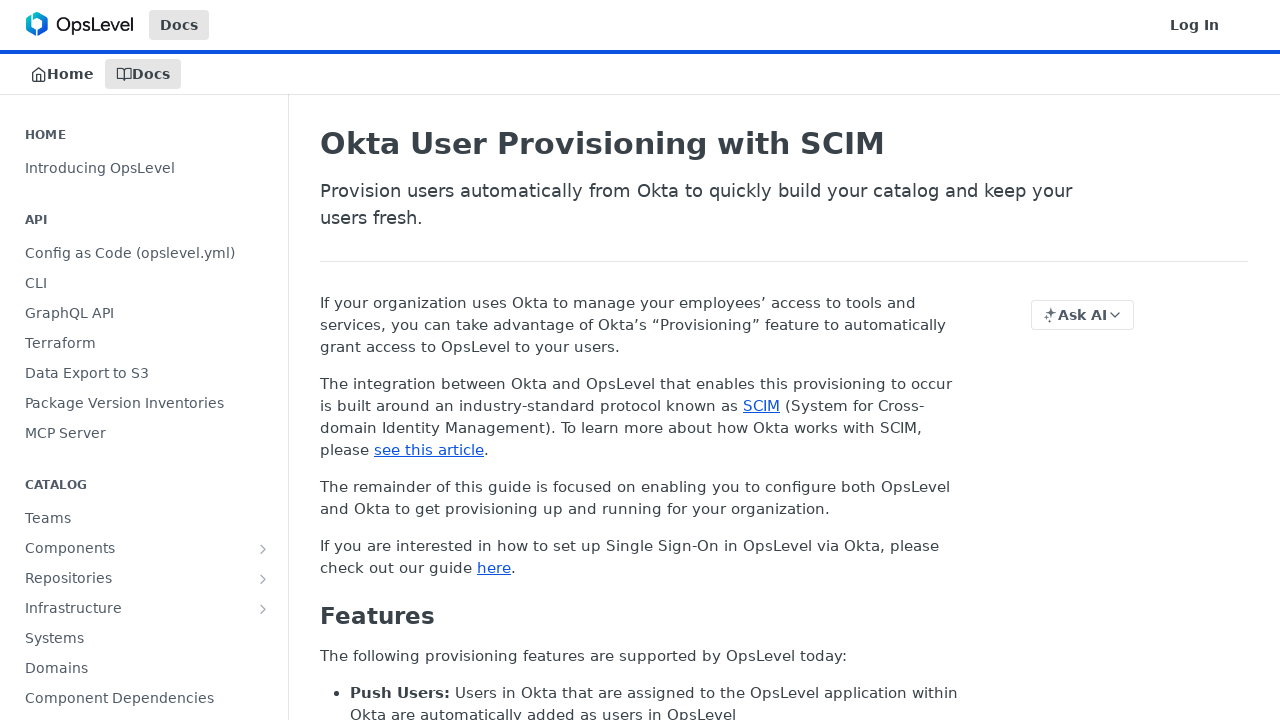

--- FILE ---
content_type: text/html; charset=utf-8
request_url: https://docs.opslevel.com/docs/okta-user-provisioning-with-scim
body_size: 33597
content:
<!DOCTYPE html><html lang="en" style="" data-color-mode="system" class=" useReactApp  "><head><meta charset="utf-8"><meta name="readme-deploy" content="5.574.0"><meta name="readme-subdomain" content="opslevel"><meta name="readme-repo" content="opslevel-4bb05bd48a3e"><meta name="readme-version" content="1.0"><title>Okta User Provisioning with SCIM</title><meta name="description" content="Provision users automatically from Okta to quickly build your catalog and keep your users fresh." data-rh="true"><meta property="og:title" content="Okta User Provisioning with SCIM" data-rh="true"><meta property="og:description" content="Provision users automatically from Okta to quickly build your catalog and keep your users fresh." data-rh="true"><meta property="og:site_name" content="OpsLevel"><meta name="twitter:title" content="Okta User Provisioning with SCIM" data-rh="true"><meta name="twitter:description" content="Provision users automatically from Okta to quickly build your catalog and keep your users fresh." data-rh="true"><meta name="twitter:card" content="summary_large_image"><meta name="viewport" content="width=device-width, initial-scale=1.0"><meta property="og:image" content="https://cdn.readme.io/og-image/create?type=docs&amp;title=Okta%20User%20Provisioning%20with%20SCIM&amp;projectTitle=OpsLevel&amp;description=Provision%20users%20automatically%20from%20Okta%20to%20quickly%20build%20your%20catalog%20and%20keep%20your%20users%20fresh.&amp;logoUrl=https%3A%2F%2Ffiles.readme.io%2Fcb062fc-small-Logo-Primary.png&amp;color=%230A53E0&amp;variant=light" data-rh="true"><meta name="twitter:image" content="https://cdn.readme.io/og-image/create?type=docs&amp;title=Okta%20User%20Provisioning%20with%20SCIM&amp;projectTitle=OpsLevel&amp;description=Provision%20users%20automatically%20from%20Okta%20to%20quickly%20build%20your%20catalog%20and%20keep%20your%20users%20fresh.&amp;logoUrl=https%3A%2F%2Ffiles.readme.io%2Fcb062fc-small-Logo-Primary.png&amp;color=%230A53E0&amp;variant=light" data-rh="true"><meta property="og:image:width" content="1200"><meta property="og:image:height" content="630"><link id="favicon" rel="shortcut icon" href="https://files.readme.io/8874233-favicon.ico" type="image/x-icon"><link rel="canonical" href="https://docs.opslevel.com/docs/okta-user-provisioning-with-scim"><script src="https://cdn.readme.io/public/js/unauthorized-redirect.js?1768577999714"></script><script src="https://cdn.readme.io/public/js/cash-dom.min.js?1768577999714"></script><link data-chunk="Footer" rel="preload" as="style" href="https://cdn.readme.io/public/hub/web/Footer.7ca87f1efe735da787ba.css">
<link data-chunk="RMDX" rel="preload" as="style" href="https://cdn.readme.io/public/hub/web/RMDX.9331f322bb5b573f9d25.css">
<link data-chunk="RMDX" rel="preload" as="style" href="https://cdn.readme.io/public/hub/web/8788.4045910b170ecef2a9d6.css">
<link data-chunk="Doc" rel="preload" as="style" href="https://cdn.readme.io/public/hub/web/Doc.f67d660e3f715c725f76.css">
<link data-chunk="Doc" rel="preload" as="style" href="https://cdn.readme.io/public/hub/web/7852.08df44d1c3020a013f63.css">
<link data-chunk="SuperHubSearch" rel="preload" as="style" href="https://cdn.readme.io/public/hub/web/SuperHubSearch.6a1ff81afa1809036d22.css">
<link data-chunk="Header" rel="preload" as="style" href="https://cdn.readme.io/public/hub/web/Header.3f100d0818bd9a0d962e.css">
<link data-chunk="Containers-EndUserContainer" rel="preload" as="style" href="https://cdn.readme.io/public/hub/web/Containers-EndUserContainer.c474218e3da23db49451.css">
<link data-chunk="main" rel="preload" as="style" href="https://cdn.readme.io/public/hub/web/main.2f0b1fcb0624f09ee5e5.css">
<link data-chunk="main" rel="preload" as="style" href="https://cdn.readme.io/public/hub/web/ui-styles.59ec1c636bb8cee5a6ef.css">
<link data-chunk="main" rel="preload" as="script" href="https://cdn.readme.io/public/hub/web/main.c93d062026bd26342f47.js">
<link data-chunk="routes-SuperHub" rel="preload" as="script" href="https://cdn.readme.io/public/hub/web/routes-SuperHub.bcb9b19cff85a0447a37.js">
<link data-chunk="Containers-EndUserContainer" rel="preload" as="script" href="https://cdn.readme.io/public/hub/web/Containers-EndUserContainer.2d5ea78239ad5c63b1ce.js">
<link data-chunk="Header" rel="preload" as="script" href="https://cdn.readme.io/public/hub/web/Header.0d0ace64749467b13d58.js">
<link data-chunk="core-icons-chevron-up-down-svg" rel="preload" as="script" href="https://cdn.readme.io/public/hub/web/core-icons.0723410dcfd0b81e45dd.js">
<link data-chunk="SuperHubSearch" rel="preload" as="script" href="https://cdn.readme.io/public/hub/web/3766.649eaa2b700c2449e689.js">
<link data-chunk="SuperHubSearch" rel="preload" as="script" href="https://cdn.readme.io/public/hub/web/6123.a2ef3290db790599acca.js">
<link data-chunk="SuperHubSearch" rel="preload" as="script" href="https://cdn.readme.io/public/hub/web/6146.f99bcbc8d654cc36d7c8.js">
<link data-chunk="SuperHubSearch" rel="preload" as="script" href="https://cdn.readme.io/public/hub/web/8836.dbe2a8b6a6809625282d.js">
<link data-chunk="SuperHubSearch" rel="preload" as="script" href="https://cdn.readme.io/public/hub/web/SuperHubSearch.01a8dfcf20a7f0fd5a06.js">
<link data-chunk="Doc" rel="preload" as="script" href="https://cdn.readme.io/public/hub/web/3781.e78b96a01630dde138be.js">
<link data-chunk="Doc" rel="preload" as="script" href="https://cdn.readme.io/public/hub/web/6563.536d53a51a39205d3d9b.js">
<link data-chunk="Doc" rel="preload" as="script" href="https://cdn.readme.io/public/hub/web/6652.3900ee39f7cfe0a89511.js">
<link data-chunk="Doc" rel="preload" as="script" href="https://cdn.readme.io/public/hub/web/4915.4968d598cb90893f0796.js">
<link data-chunk="Doc" rel="preload" as="script" href="https://cdn.readme.io/public/hub/web/6349.d9da5fd0043c55243e87.js">
<link data-chunk="Doc" rel="preload" as="script" href="https://cdn.readme.io/public/hub/web/8075.0be98a9a012c59b7ace8.js">
<link data-chunk="Doc" rel="preload" as="script" href="https://cdn.readme.io/public/hub/web/7852.8a56ade23f35ceee8a47.js">
<link data-chunk="Doc" rel="preload" as="script" href="https://cdn.readme.io/public/hub/web/9711.6d6bb79d779138d9ffc5.js">
<link data-chunk="Doc" rel="preload" as="script" href="https://cdn.readme.io/public/hub/web/9819.1dae18aeff002cf5bfcf.js">
<link data-chunk="Doc" rel="preload" as="script" href="https://cdn.readme.io/public/hub/web/949.7221eb4940f7fc325cea.js">
<link data-chunk="Doc" rel="preload" as="script" href="https://cdn.readme.io/public/hub/web/Doc.bc8c7f7c9b3a4e5709c8.js">
<link data-chunk="ConnectMetadata" rel="preload" as="script" href="https://cdn.readme.io/public/hub/web/ConnectMetadata.d3beced9628aca1e6cb7.js">
<link data-chunk="RMDX" rel="preload" as="script" href="https://cdn.readme.io/public/hub/web/8424.7ca51ba764db137ea058.js">
<link data-chunk="RMDX" rel="preload" as="script" href="https://cdn.readme.io/public/hub/web/9947.08b2610863d170f1b6c7.js">
<link data-chunk="RMDX" rel="preload" as="script" href="https://cdn.readme.io/public/hub/web/5496.257552460969011bd54a.js">
<link data-chunk="RMDX" rel="preload" as="script" href="https://cdn.readme.io/public/hub/web/8788.a298145347768f6e8961.js">
<link data-chunk="RMDX" rel="preload" as="script" href="https://cdn.readme.io/public/hub/web/1165.43f3ae350454e5be0043.js">
<link data-chunk="RMDX" rel="preload" as="script" href="https://cdn.readme.io/public/hub/web/RMDX.bfc34a9da549bd5e1236.js">
<link data-chunk="Footer" rel="preload" as="script" href="https://cdn.readme.io/public/hub/web/Footer.9f1a3307d1d61765d9bb.js">
<link data-chunk="main" rel="stylesheet" href="https://cdn.readme.io/public/hub/web/ui-styles.59ec1c636bb8cee5a6ef.css">
<link data-chunk="main" rel="stylesheet" href="https://cdn.readme.io/public/hub/web/main.2f0b1fcb0624f09ee5e5.css">
<link data-chunk="Containers-EndUserContainer" rel="stylesheet" href="https://cdn.readme.io/public/hub/web/Containers-EndUserContainer.c474218e3da23db49451.css">
<link data-chunk="Header" rel="stylesheet" href="https://cdn.readme.io/public/hub/web/Header.3f100d0818bd9a0d962e.css">
<link data-chunk="SuperHubSearch" rel="stylesheet" href="https://cdn.readme.io/public/hub/web/SuperHubSearch.6a1ff81afa1809036d22.css">
<link data-chunk="Doc" rel="stylesheet" href="https://cdn.readme.io/public/hub/web/7852.08df44d1c3020a013f63.css">
<link data-chunk="Doc" rel="stylesheet" href="https://cdn.readme.io/public/hub/web/Doc.f67d660e3f715c725f76.css">
<link data-chunk="RMDX" rel="stylesheet" href="https://cdn.readme.io/public/hub/web/8788.4045910b170ecef2a9d6.css">
<link data-chunk="RMDX" rel="stylesheet" href="https://cdn.readme.io/public/hub/web/RMDX.9331f322bb5b573f9d25.css">
<link data-chunk="Footer" rel="stylesheet" href="https://cdn.readme.io/public/hub/web/Footer.7ca87f1efe735da787ba.css"><!-- CUSTOM CSS--><style title="rm-custom-css">:root{--project-color-primary:#0A53E0;--project-color-inverse:#fff;--recipe-button-color:#0A53E0;--recipe-button-color-hover:#062f7e;--recipe-button-color-active:#031d4e;--recipe-button-color-focus:rgba(10, 83, 224, 0.25);--recipe-button-color-disabled:#bad1fc}[id=enterprise] .ReadMeUI[is=AlgoliaSearch]{--project-color-primary:#0A53E0;--project-color-inverse:#fff}a{color:var(--color-link-primary,#0a53e0)}a:hover{color:var(--color-link-primary-darken-5,#062f7e)}a.text-muted:hover{color:var(--color-link-primary,#0a53e0)}.btn.btn-primary{background-color:#0a53e0}.btn.btn-primary:hover{background-color:#062f7e}.theme-line #hub-landing-top h2{color:#0a53e0}#hub-landing-top .btn:hover{color:#0a53e0}.theme-line #hub-landing-top .btn:hover{color:#fff}.theme-solid header#hub-header #header-top{background-color:#0a53e0}.theme-solid.header-gradient header#hub-header #header-top{background:linear-gradient(to bottom,#0a53e0,#00369d)}.theme-solid.header-custom header#hub-header #header-top{background-image:url(undefined)}.theme-line header#hub-header #header-top{border-bottom-color:#0a53e0}.theme-line header#hub-header #header-top .btn{background-color:#0a53e0}header#hub-header #header-top #header-logo{width:178px;height:40px;margin-top:0;background-image:url(https://files.readme.io/cb062fc-small-Logo-Primary.png)}#hub-subheader-parent #hub-subheader .hub-subheader-breadcrumbs .dropdown-menu a:hover{background-color:#0a53e0}#subheader-links a.active{color:#0a53e0!important;box-shadow:inset 0 -2px 0 #0a53e0}#subheader-links a:hover{color:#0a53e0!important;box-shadow:inset 0 -2px 0 #0a53e0;opacity:.7}.discussion .submit-vote.submit-vote-parent.voted a.submit-vote-button{background-color:#0a53e0}section#hub-discuss .discussion a .discuss-body h4{color:#0a53e0}section#hub-discuss .discussion a:hover .discuss-body h4{color:#062f7e}#hub-subheader-parent #hub-subheader.sticky-header.sticky{border-bottom-color:#0a53e0}#hub-subheader-parent #hub-subheader.sticky-header.sticky .search-box{border-bottom-color:#0a53e0}#hub-search-results h3 em{color:#0a53e0}.main_background,.tag-item{background:#0a53e0!important}.main_background:hover{background:#062f7e!important}.main_color{color:#0a53e0!important}.border_bottom_main_color{border-bottom:2px solid #0a53e0}.main_color_hover:hover{color:#0a53e0!important}section#hub-discuss h1{color:#0a53e0}#hub-reference .hub-api .api-definition .api-try-it-out.active{border-color:#0a53e0;background-color:#0a53e0}#hub-reference .hub-api .api-definition .api-try-it-out.active:hover{background-color:#062f7e;border-color:#062f7e}#hub-reference .hub-api .api-definition .api-try-it-out:hover{border-color:#0a53e0;color:#0a53e0}#hub-reference .hub-reference .logs .logs-empty .logs-login-button,#hub-reference .hub-reference .logs .logs-login .logs-login-button{background-color:var(--project-color-primary,#0a53e0);border-color:var(--project-color-primary,#0a53e0)}#hub-reference .hub-reference .logs .logs-empty .logs-login-button:hover,#hub-reference .hub-reference .logs .logs-login .logs-login-button:hover{background-color:#062f7e;border-color:#062f7e}#hub-reference .hub-reference .logs .logs-empty>svg>path,#hub-reference .hub-reference .logs .logs-login>svg>path{fill:#0a53e0;fill:var(--project-color-primary,#0a53e0)}#hub-reference .hub-reference .logs:last-child .logs-empty,#hub-reference .hub-reference .logs:last-child .logs-login{margin-bottom:35px}#hub-reference .hub-reference .hub-reference-section .hub-reference-left header .hub-reference-edit:hover{color:#0a53e0}.main-color-accent{border-bottom:3px solid #0a53e0;padding-bottom:8px}/*! BEGIN HUB_CUSTOM_STYLES *//*! END HUB_CUSTOM_STYLES */</style><meta name="loadedProject" content="opslevel"><script>var storedColorMode = `system` === 'system' ? window.localStorage.getItem('color-scheme') : `system`
document.querySelector('[data-color-mode]').setAttribute('data-color-mode', storedColorMode)</script><script id="config" type="application/json" data-json="{&quot;algoliaIndex&quot;:&quot;readme_search_v2&quot;,&quot;amplitude&quot;:{&quot;apiKey&quot;:&quot;dc8065a65ef83d6ad23e37aaf014fc84&quot;,&quot;enabled&quot;:true},&quot;asset_url&quot;:&quot;https://cdn.readme.io&quot;,&quot;domain&quot;:&quot;readme.io&quot;,&quot;domainFull&quot;:&quot;https://dash.readme.com&quot;,&quot;encryptedLocalStorageKey&quot;:&quot;ekfls-2025-03-27&quot;,&quot;fullstory&quot;:{&quot;enabled&quot;:true,&quot;orgId&quot;:&quot;FSV9A&quot;},&quot;git&quot;:{&quot;sync&quot;:{&quot;bitbucket&quot;:{&quot;installationLink&quot;:&quot;https://developer.atlassian.com/console/install/310151e6-ca1a-4a44-9af6-1b523fea0561?signature=AYABeMn9vqFkrg%2F1DrJAQxSyVf4AAAADAAdhd3Mta21zAEthcm46YXdzOmttczp1cy13ZXN0LTI6NzA5NTg3ODM1MjQzOmtleS83MDVlZDY3MC1mNTdjLTQxYjUtOWY5Yi1lM2YyZGNjMTQ2ZTcAuAECAQB4IOp8r3eKNYw8z2v%2FEq3%2FfvrZguoGsXpNSaDveR%2FF%2Fo0BHUxIjSWx71zNK2RycuMYSgAAAH4wfAYJKoZIhvcNAQcGoG8wbQIBADBoBgkqhkiG9w0BBwEwHgYJYIZIAWUDBAEuMBEEDOJgARbqndU9YM%2FRdQIBEIA7unpCah%2BIu53NA72LkkCDhNHOv%2BgRD7agXAO3jXqw0%2FAcBOB0%2F5LmpzB5f6B1HpkmsAN2i2SbsFL30nkAB2F3cy1rbXMAS2Fybjphd3M6a21zOmV1LXdlc3QtMTo3MDk1ODc4MzUyNDM6a2V5LzQ2MzBjZTZiLTAwYzMtNGRlMi04NzdiLTYyN2UyMDYwZTVjYwC4AQICAHijmwVTMt6Oj3F%2B0%2B0cVrojrS8yZ9ktpdfDxqPMSIkvHAGT%[base64]%2BMHwGCSqGSIb3DQEHBqBvMG0CAQAwaAYJKoZIhvcNAQcBMB4GCWCGSAFlAwQBLjARBAzzWhThsIgJwrr%2FY2ECARCAOxoaW9pob21lweyAfrIm6Fw7gd8D%2B%2F8LHk4rl3jjULDM35%2FVPuqBrqKunYZSVCCGNGB3RqpQJr%2FasASiAgAAAAAMAAAQAAAAAAAAAAAAAAAAAEokowLKsF1tMABEq%2BKNyJP%2F%2F%2F%2F%2FAAAAAQAAAAAAAAAAAAAAAQAAADJLzRcp6MkqKR43PUjOiRxxbxXYhLc6vFXEutK3%2BQ71yuPq4dC8pAHruOVQpvVcUSe8dptV8c7wR8BTJjv%2F%2FNe8r0g%3D&amp;product=bitbucket&quot;}}},&quot;metrics&quot;:{&quot;billingCronEnabled&quot;:&quot;true&quot;,&quot;dashUrl&quot;:&quot;https://m.readme.io&quot;,&quot;defaultUrl&quot;:&quot;https://m.readme.io&quot;,&quot;exportMaxRetries&quot;:12,&quot;wsUrl&quot;:&quot;wss://m.readme.io&quot;},&quot;micro&quot;:{&quot;baseUrl&quot;:&quot;https://micro-beta.readme.com&quot;},&quot;proxyUrl&quot;:&quot;https://try.readme.io&quot;,&quot;readmeRecaptchaSiteKey&quot;:&quot;6LesVBYpAAAAAESOCHOyo2kF9SZXPVb54Nwf3i2x&quot;,&quot;releaseVersion&quot;:&quot;5.574.0&quot;,&quot;reservedWords&quot;:{&quot;tools&quot;:[&quot;execute-request&quot;,&quot;get-code-snippet&quot;,&quot;get-endpoint&quot;,&quot;get-request-body&quot;,&quot;get-response-schema&quot;,&quot;get-server-variables&quot;,&quot;list-endpoints&quot;,&quot;list-security-schemes&quot;,&quot;list-specs&quot;,&quot;search-specs&quot;,&quot;search&quot;,&quot;fetch&quot;]},&quot;sentry&quot;:{&quot;dsn&quot;:&quot;https://3bbe57a973254129bcb93e47dc0cc46f@o343074.ingest.sentry.io/2052166&quot;,&quot;enabled&quot;:true},&quot;shMigration&quot;:{&quot;promoVideo&quot;:&quot;&quot;,&quot;forceWaitlist&quot;:false,&quot;migrationPreview&quot;:false},&quot;sslBaseDomain&quot;:&quot;readmessl.com&quot;,&quot;sslGenerationService&quot;:&quot;ssl.readmessl.com&quot;,&quot;stripePk&quot;:&quot;pk_live_5103PML2qXbDukVh7GDAkQoR4NSuLqy8idd5xtdm9407XdPR6o3bo663C1ruEGhXJjpnb2YCpj8EU1UvQYanuCjtr00t1DRCf2a&quot;,&quot;superHub&quot;:{&quot;newProjectsEnabled&quot;:true},&quot;wootric&quot;:{&quot;accountToken&quot;:&quot;NPS-122b75a4&quot;,&quot;enabled&quot;:true}}"></script></head><body class="body-none theme-line header-line header-bg-size-auto header-bg-pos-tl header-overlay-triangles reference-layout-row lumosity-normal "><div id="ssr-top"></div><div id="ssr-main"><div class="App ThemeContext ThemeContext_dark ThemeContext_classic ThemeContext_line" style="--color-primary:#0A53E0;--color-primary-inverse:#fff;--color-primary-alt:#00369d;--color-primary-darken-10:#0841af;--color-primary-darken-20:#062f7e;--color-primary-alpha-25:rgba(10, 83, 224, 0.25);--color-link-primary:#0A53E0;--color-link-primary-darken-5:#094ac8;--color-link-primary-darken-10:#0841af;--color-link-primary-darken-20:#062f7e;--color-link-primary-alpha-50:rgba(10, 83, 224, 0.5);--color-link-primary-alpha-25:rgba(10, 83, 224, 0.25);--color-link-background:rgba(10, 83, 224, 0.09);--color-link-text:#fff;--color-login-link:#018ef5;--color-login-link-text:#fff;--color-login-link-darken-10:#0171c2;--color-login-link-primary-alpha-50:rgba(1, 142, 245, 0.5)"><div class="SuperHub2RNxzk6HzHiJ"><div class="ContentWithOwlbotx4PaFDoA1KMz"><div class="ContentWithOwlbot-content2X1XexaN8Lf2"><header class="Header3zzata9F_ZPQ rm-Header_classic Header_collapsible3n0YXfOvb_Al rm-Header Header-links-buttons"><div class="rm-Header-top Header-topuTMpygDG4e1V Header-top_classic3g7Q6zoBy8zh"><div class="rm-Container rm-Container_flex"><div style="outline:none" tabindex="-1"><a href="#content" target="_self" class="Button Button_md rm-JumpTo Header-jumpTo3IWKQXmhSI5D Button_primary">Jump to Content</a></div><div class="rm-Header-left Header-leftADQdGVqx1wqU"><a class="rm-Logo Header-logo1Xy41PtkzbdG" href="https://www.opslevel.com" target="_self"><img alt="OpsLevel" class="rm-Logo-img Header-logo-img3YvV4lcGKkeb" src="https://files.readme.io/cb062fc-small-Logo-Primary.png"/></a><a aria-current="page" class="Button Button_md rm-Header-link rm-Header-top-link Button_slate_text rm-Header-top-link_active Header-link2tXYTgXq85zW active" href="/docs" target="_self">Docs</a></div><div class="rm-Header-left Header-leftADQdGVqx1wqU Header-left_mobile1RG-X93lx6PF"><div><button aria-label="Toggle navigation menu" class="icon-menu menu3d6DYNDa3tk5" type="button"></button><div class=""><div class="Flyout95xhYIIoTKtc undefined rm-Flyout" data-testid="flyout"><div class="MobileFlyout1hHJpUd-nYkd"><a class="rm-MobileFlyout-item NavItem-item1gDDTqaXGhm1 NavItem-item_mobile1qG3gd-Mkck- " href="/" target="_self"><i class="icon-landing-page-2 NavItem-badge1qOxpfTiALoz rm-Header-bottom-link-icon"></i><span class="NavItem-textSlZuuL489uiw">Home</span></a><a aria-current="page" class="rm-MobileFlyout-item NavItem-item1gDDTqaXGhm1 NavItem-item_mobile1qG3gd-Mkck-  active" href="/docs" target="_self"><i class="icon-guides NavItem-badge1qOxpfTiALoz rm-Header-bottom-link-icon"></i><span class="NavItem-textSlZuuL489uiw">Docs</span></a><hr class="MobileFlyout-divider10xf7R2X1MeW"/><a aria-current="page" class="rm-MobileFlyout-item NavItem-item1gDDTqaXGhm1 NavItem-item_mobile1qG3gd-Mkck- NavItem_dropdown-muted1xJVuczwGc74 active" href="/docs" target="_self">Docs</a><a class="rm-MobileFlyout-item NavItem-item1gDDTqaXGhm1 NavItem-item_mobile1qG3gd-Mkck- NavItem_dropdown-muted1xJVuczwGc74" href="/login?redirect_uri=/docs/okta-user-provisioning-with-scim" target="_self" to="/login?redirect_uri=/docs/okta-user-provisioning-with-scim">Log In</a><a class="MobileFlyout-logo3Lq1eTlk1K76 Header-logo1Xy41PtkzbdG rm-Logo" href="https://www.opslevel.com" target="_self"><img alt="OpsLevel" class="Header-logo-img3YvV4lcGKkeb rm-Logo-img" src="https://files.readme.io/cb062fc-small-Logo-Primary.png"/></a></div></div></div></div><div class="Header-left-nav2xWPWMNHOGf_"><i aria-hidden="true" class="icon-guides Header-left-nav-icon10glJKFwewOv"></i>Docs</div></div><div class="rm-Header-right Header-right21PC2XTT6aMg"><span class="Header-right_desktop14ja01RUQ7HE"><a href="/login?redirect_uri=/docs/okta-user-provisioning-with-scim" target="_self" class="Button Button_md Header-link2tXYTgXq85zW NavItem2xSfFaVqfRjy NavItem_mdrYO3ChA2kYvP rm-Header-top-link rm-Header-top-link_login Button_primary_ghost Button_primary">Log In</a></span><div class="Header-searchtb6Foi0-D9Vx"><button aria-label="Search ⌘k" class="rm-SearchToggle" data-symbol="⌘"><div class="rm-SearchToggle-icon icon-search1"></div></button></div><div class="ThemeToggle-wrapper1ZcciJoF3Lq3 Dropdown Dropdown_closed" data-testid="dropdown-container"><button aria-label="Toggle color scheme" id="ThemeToggle-button-static-id-placeholder" aria-haspopup="dialog" class="Button Button_sm rm-ThemeToggle ThemeToggle2xLp9tbEJ0XB Dropdown-toggle Button_primary_ghost Button_primary" type="button"><svg aria-labelledby="ThemeToggle-button-static-id-placeholder" class="Icon ThemeToggle-Icon22I6nqvxacln ThemeToggle-Icon_active2ocLaPY47U28" role="img" viewBox="0 0 24 24"><path class="ThemeToggle-Icon-raysbSO3FKsq2hn" d="M12 2v2"></path><path d="M14.837 16.385a6 6 0 1 1-7.223-7.222c.624-.147.97.66.715 1.248a4 4 0 0 0 5.26 5.259c.589-.255 1.396.09 1.248.715"></path><path d="M16 12a4 4 0 0 0-4-4"></path><path class="ThemeToggle-Icon-raysbSO3FKsq2hn" d="m19 5-1.256 1.256"></path><path class="ThemeToggle-Icon-raysbSO3FKsq2hn" d="M20 12h2"></path></svg><svg aria-labelledby="ThemeToggle-button-static-id-placeholder" class="Icon ThemeToggle-Icon22I6nqvxacln ThemeToggle-Icon_dark3c1eP_qTU7uF" role="img" viewBox="0 0 24 24"><path d="M19 14.79C18.8427 16.4922 18.2039 18.1144 17.1582 19.4668C16.1126 20.8192 14.7035 21.8458 13.0957 22.4265C11.4879 23.0073 9.74798 23.1181 8.0795 22.7461C6.41102 22.3741 4.88299 21.5345 3.67423 20.3258C2.46546 19.117 1.62594 17.589 1.25391 15.9205C0.881876 14.252 0.992717 12.5121 1.57346 10.9043C2.1542 9.29651 3.18083 7.88737 4.53321 6.84175C5.8856 5.79614 7.5078 5.15731 9.21 5C8.21341 6.34827 7.73385 8.00945 7.85853 9.68141C7.98322 11.3534 8.70386 12.9251 9.8894 14.1106C11.0749 15.2961 12.6466 16.0168 14.3186 16.1415C15.9906 16.2662 17.6517 15.7866 19 14.79Z"></path><path class="ThemeToggle-Icon-star2kOSzvXrVCbT" d="M18.3707 1C18.3707 3.22825 16.2282 5.37069 14 5.37069C16.2282 5.37069 18.3707 7.51313 18.3707 9.74138C18.3707 7.51313 20.5132 5.37069 22.7414 5.37069C20.5132 5.37069 18.3707 3.22825 18.3707 1Z"></path></svg><svg aria-labelledby="ThemeToggle-button-static-id-placeholder" class="Icon ThemeToggle-Icon22I6nqvxacln" role="img" viewBox="0 0 24 24"><path class="ThemeToggle-Icon-raysbSO3FKsq2hn" d="M12 1V3"></path><path class="ThemeToggle-Icon-raysbSO3FKsq2hn" d="M18.36 5.64L19.78 4.22"></path><path class="ThemeToggle-Icon-raysbSO3FKsq2hn" d="M21 12H23"></path><path class="ThemeToggle-Icon-raysbSO3FKsq2hn" d="M18.36 18.36L19.78 19.78"></path><path class="ThemeToggle-Icon-raysbSO3FKsq2hn" d="M12 21V23"></path><path class="ThemeToggle-Icon-raysbSO3FKsq2hn" d="M4.22 19.78L5.64 18.36"></path><path class="ThemeToggle-Icon-raysbSO3FKsq2hn" d="M1 12H3"></path><path class="ThemeToggle-Icon-raysbSO3FKsq2hn" d="M4.22 4.22L5.64 5.64"></path><path d="M12 17C14.7614 17 17 14.7614 17 12C17 9.23858 14.7614 7 12 7C9.23858 7 7 9.23858 7 12C7 14.7614 9.23858 17 12 17Z"></path></svg></button></div></div></div></div><div class="Header-bottom2eLKOFXMEmh5 Header-bottom_classic rm-Header-bottom"><div class="rm-Container rm-Container_flex"><nav aria-label="Primary navigation" class="Header-leftADQdGVqx1wqU Header-subnavnVH8URdkgvEl" role="navigation"><a class="Button Button_md rm-Header-link rm-Header-bottom-link Button_slate_text Header-bottom-link_mobile " href="/" target="_self"><i class="icon-landing-page-2 rm-Header-bottom-link-icon"></i><span>Home</span></a><a aria-current="page" class="Button Button_md rm-Header-link rm-Header-bottom-link Button_slate_text Header-bottom-link_mobile  active" href="/docs" target="_self"><i class="icon-guides rm-Header-bottom-link-icon"></i><span>Docs</span></a><div class="Header-subnav-tabyNLkcOA6xAra" style="transform:translateX(0px);width:0"></div></nav><button align="center" justify="between" style="--flex-gap:var(--xs)" class="Button Button_sm Flex Flex_row MobileSubnav1DsTfasXloM2 Button_contrast Button_contrast_outline" type="button"><span class="Button-label">Okta User Provisioning with SCIM</span><span class="IconWrapper Icon-wrapper2z2wVIeGsiUy"><svg fill="none" viewBox="0 0 24 24" class="Icon Icon3_D2ysxFZ_ll Icon-svg2Lm7f6G9Ly5a" data-name="chevron-up-down" role="img" style="--icon-color:inherit;--icon-size:inherit;--icon-stroke-width:2px"><path stroke="currentColor" stroke-linecap="round" stroke-linejoin="round" d="m6 16 6 6 6-6M18 8l-6-6-6 6" class="icon-stroke-width"></path></svg></span></button></div></div><div class="hub-search-results--reactApp " id="hub-search-results"><div class="hub-container"><div class="modal-backdrop show-modal rm-SearchModal" role="button" tabindex="0"><div aria-label="Search Dialog" class="SuperHubSearchI_obvfvvQi4g" id="AppSearch" role="tabpanel" tabindex="0"><div data-focus-guard="true" tabindex="-1" style="width:1px;height:0px;padding:0;overflow:hidden;position:fixed;top:1px;left:1px"></div><div data-focus-lock-disabled="disabled" class="SuperHubSearch-container2BhYey2XE-Ij"><div class="SuperHubSearch-col1km8vLFgOaYj"><div class="SearchBoxnZBxftziZGcz"><input aria-label="Search" autoCapitalize="off" autoComplete="off" autoCorrect="off" spellcheck="false" tabindex="0" aria-required="false" class="Input Input_md SearchBox-inputR4jffU8l10iF" type="search" value=""/></div><div class="SearchTabs3rNhUK3HjrRJ"><div class="Tabs Tabs-list" role="tablist"><div aria-label="All" aria-selected="true" class="SearchTabs-tab1TrpmhQv840T Tabs-listItem Tabs-listItem_active" role="tab" tabindex="1"><span class="SearchTabs-tab1TrpmhQv840T"><span class="IconWrapper Icon-wrapper2z2wVIeGsiUy"><svg fill="none" viewBox="0 0 24 24" class="Icon Icon3_D2ysxFZ_ll Icon-svg2Lm7f6G9Ly5a icon" data-name="search" role="img" style="--icon-color:inherit;--icon-size:inherit;--icon-stroke-width:2px"><path stroke="currentColor" stroke-linecap="round" stroke-linejoin="round" d="M11 19a8 8 0 1 0 0-16 8 8 0 0 0 0 16ZM21 21l-4.35-4.35" class="icon-stroke-width"></path></svg></span>All</span></div><div aria-label="Pages" aria-selected="false" class="SearchTabs-tab1TrpmhQv840T Tabs-listItem" role="tab" tabindex="1"><span class="SearchTabs-tab1TrpmhQv840T"><span class="IconWrapper Icon-wrapper2z2wVIeGsiUy"><svg fill="none" viewBox="0 0 24 24" class="Icon Icon3_D2ysxFZ_ll Icon-svg2Lm7f6G9Ly5a icon" data-name="custom-pages" role="img" style="--icon-color:inherit;--icon-size:inherit;--icon-stroke-width:2px"><path stroke="currentColor" stroke-linecap="round" stroke-linejoin="round" d="M13 2H6a2 2 0 0 0-2 2v16a2 2 0 0 0 2 2h12a2 2 0 0 0 2-2V9l-7-7Z" class="icon-stroke-width"></path><path stroke="currentColor" stroke-linecap="round" stroke-linejoin="round" d="M13 2v7h7M12 11.333V12M12 18v.667M9.407 12.407l.473.473M14.12 17.12l.473.473M8.333 15H9M15 15h.667M9.407 17.593l.473-.473M14.12 12.88l.473-.473" class="icon-stroke-width"></path></svg></span>Pages</span></div></div></div><div class="rm-SearchModal-empty SearchResults35_kFOb1zvxX SearchResults_emptyiWzyXErtNcQJ"><span class="IconWrapper Icon-wrapper2z2wVIeGsiUy"><svg fill="none" viewBox="0 0 24 24" class="Icon Icon3_D2ysxFZ_ll Icon-svg2Lm7f6G9Ly5a rm-SearchModal-empty-icon icon icon-search" data-name="search" role="img" style="--icon-color:inherit;--icon-size:var(--icon-md);--icon-stroke-width:2px"><path stroke="currentColor" stroke-linecap="round" stroke-linejoin="round" d="M11 19a8 8 0 1 0 0-16 8 8 0 0 0 0 16ZM21 21l-4.35-4.35" class="icon-stroke-width"></path></svg></span><h6 class="Title Title6 rm-SearchModal-empty-text">Start typing to search…</h6></div></div></div><div data-focus-guard="true" tabindex="-1" style="width:1px;height:0px;padding:0;overflow:hidden;position:fixed;top:1px;left:1px"></div></div></div></div></div></header><main class="SuperHubDoc3Z-1XSVTg-Q1 rm-Guides" id="content"><div class="SuperHubDoc-container2RY1FPE4Ewze rm-Container rm-Container_flex"><nav aria-label="Secondary navigation" class="rm-Sidebar hub-sidebar reference-redesign Nav3C5f8FcjkaHj rm-Sidebar_guides" id="hub-sidebar" role="navigation"><div class="Sidebar1t2G1ZJq-vU1 rm-Sidebar hub-sidebar-content"><section class="Sidebar-listWrapper6Q9_yUrG906C rm-Sidebar-section"><h2 class="Sidebar-headingTRQyOa2pk0gh rm-Sidebar-heading">Home</h2><ul class="Sidebar-list_sidebarLayout3RaX72iQNOEI Sidebar-list3cZWQLaBf9k8 rm-Sidebar-list"><li class="Sidebar-item23D-2Kd61_k3"><a class="Sidebar-link2Dsha-r-GKh2 childless text-wrap rm-Sidebar-link" target="_self" href="/docs/introducing-opslevel"><span class="Sidebar-link-textLuTE1ySm4Kqn"><span class="Sidebar-link-text_label1gCT_uPnx7Gu">Introducing OpsLevel</span></span></a></li></ul></section><section class="Sidebar-listWrapper6Q9_yUrG906C rm-Sidebar-section"><h2 class="Sidebar-headingTRQyOa2pk0gh rm-Sidebar-heading">API</h2><ul class="Sidebar-list_sidebarLayout3RaX72iQNOEI Sidebar-list3cZWQLaBf9k8 rm-Sidebar-list"><li class="Sidebar-item23D-2Kd61_k3"><a class="Sidebar-link2Dsha-r-GKh2 childless text-wrap rm-Sidebar-link" target="_self" href="/docs/opslevel-yml"><span class="Sidebar-link-textLuTE1ySm4Kqn"><span class="Sidebar-link-text_label1gCT_uPnx7Gu">Config as Code (opslevel.yml)</span></span></a></li><li class="Sidebar-item23D-2Kd61_k3"><a class="Sidebar-link2Dsha-r-GKh2 childless text-wrap rm-Sidebar-link" target="_self" href="/docs/cli"><span class="Sidebar-link-textLuTE1ySm4Kqn"><span class="Sidebar-link-text_label1gCT_uPnx7Gu">CLI</span></span></a></li><li class="Sidebar-item23D-2Kd61_k3"><a class="Sidebar-link2Dsha-r-GKh2 childless text-wrap rm-Sidebar-link" target="_self" href="/docs/graphql"><span class="Sidebar-link-textLuTE1ySm4Kqn"><span class="Sidebar-link-text_label1gCT_uPnx7Gu">GraphQL API</span></span></a></li><li class="Sidebar-item23D-2Kd61_k3"><a class="Sidebar-link2Dsha-r-GKh2 childless text-wrap rm-Sidebar-link" target="_self" href="/docs/terraform"><span class="Sidebar-link-textLuTE1ySm4Kqn"><span class="Sidebar-link-text_label1gCT_uPnx7Gu">Terraform</span></span></a></li><li class="Sidebar-item23D-2Kd61_k3"><a class="Sidebar-link2Dsha-r-GKh2 childless text-wrap rm-Sidebar-link" target="_self" href="/docs/data-export"><span class="Sidebar-link-textLuTE1ySm4Kqn"><span class="Sidebar-link-text_label1gCT_uPnx7Gu">Data Export to S3</span></span></a></li><li class="Sidebar-item23D-2Kd61_k3"><a class="Sidebar-link2Dsha-r-GKh2 childless text-wrap rm-Sidebar-link" target="_self" href="/docs/package-versions"><span class="Sidebar-link-textLuTE1ySm4Kqn"><span class="Sidebar-link-text_label1gCT_uPnx7Gu">Package Version Inventories</span></span></a></li><li class="Sidebar-item23D-2Kd61_k3"><a class="Sidebar-link2Dsha-r-GKh2 childless text-wrap rm-Sidebar-link" target="_self" href="/docs/mcp"><span class="Sidebar-link-textLuTE1ySm4Kqn"><span class="Sidebar-link-text_label1gCT_uPnx7Gu">MCP Server</span></span></a></li></ul></section><section class="Sidebar-listWrapper6Q9_yUrG906C rm-Sidebar-section"><h2 class="Sidebar-headingTRQyOa2pk0gh rm-Sidebar-heading">Catalog</h2><ul class="Sidebar-list_sidebarLayout3RaX72iQNOEI Sidebar-list3cZWQLaBf9k8 rm-Sidebar-list"><li class="Sidebar-item23D-2Kd61_k3"><a class="Sidebar-link2Dsha-r-GKh2 childless text-wrap rm-Sidebar-link" target="_self" href="/docs/teams"><span class="Sidebar-link-textLuTE1ySm4Kqn"><span class="Sidebar-link-text_label1gCT_uPnx7Gu">Teams</span></span></a></li><li class="Sidebar-item23D-2Kd61_k3"><a class="Sidebar-link2Dsha-r-GKh2 Sidebar-link_parent text-wrap rm-Sidebar-link" target="_self" href="/docs/components"><span class="Sidebar-link-textLuTE1ySm4Kqn"><span class="Sidebar-link-text_label1gCT_uPnx7Gu">Components</span></span><button aria-expanded="false" aria-label="Show subpages for Components" class="Sidebar-link-buttonWrapper3hnFHNku8_BJ" type="button"><i aria-hidden="true" class="Sidebar-link-iconnjiqEiZlPn0W Sidebar-link-expandIcon2yVH6SarI6NW icon-chevron-rightward"></i></button></a><ul class="subpages Sidebar-list3cZWQLaBf9k8 rm-Sidebar-list"><li class="Sidebar-item23D-2Kd61_k3"><a class="Sidebar-link2Dsha-r-GKh2 childless subpage text-wrap rm-Sidebar-link" target="_self" href="/docs/relationship-definitions"><span class="Sidebar-link-textLuTE1ySm4Kqn"><span class="Sidebar-link-text_label1gCT_uPnx7Gu">Relationships</span></span></a></li><li class="Sidebar-item23D-2Kd61_k3"><a class="Sidebar-link2Dsha-r-GKh2 childless subpage text-wrap rm-Sidebar-link" target="_self" href="/docs/infrastructure-components"><span class="Sidebar-link-textLuTE1ySm4Kqn"><span class="Sidebar-link-text_label1gCT_uPnx7Gu">Infrastructure Components</span></span></a></li></ul></li><li class="Sidebar-item23D-2Kd61_k3"><a class="Sidebar-link2Dsha-r-GKh2 Sidebar-link_parent text-wrap rm-Sidebar-link" target="_self" href="/docs/repositories"><span class="Sidebar-link-textLuTE1ySm4Kqn"><span class="Sidebar-link-text_label1gCT_uPnx7Gu">Repositories</span></span><button aria-expanded="false" aria-label="Show subpages for Repositories" class="Sidebar-link-buttonWrapper3hnFHNku8_BJ" type="button"><i aria-hidden="true" class="Sidebar-link-iconnjiqEiZlPn0W Sidebar-link-expandIcon2yVH6SarI6NW icon-chevron-rightward"></i></button></a><ul class="subpages Sidebar-list3cZWQLaBf9k8 rm-Sidebar-list"><li class="Sidebar-item23D-2Kd61_k3"><a class="Sidebar-link2Dsha-r-GKh2 childless subpage text-wrap rm-Sidebar-link" target="_self" href="/docs/service-connections"><span class="Sidebar-link-textLuTE1ySm4Kqn"><span class="Sidebar-link-text_label1gCT_uPnx7Gu">Connecting Repositories to Software Components (prev. Services)</span></span></a></li></ul></li><li class="Sidebar-item23D-2Kd61_k3"><a class="Sidebar-link2Dsha-r-GKh2 Sidebar-link_parent text-wrap rm-Sidebar-link" target="_self" href="/docs/infrastructure"><span class="Sidebar-link-textLuTE1ySm4Kqn"><span class="Sidebar-link-text_label1gCT_uPnx7Gu">Infrastructure</span></span><button aria-expanded="false" aria-label="Show subpages for Infrastructure" class="Sidebar-link-buttonWrapper3hnFHNku8_BJ" type="button"><i aria-hidden="true" class="Sidebar-link-iconnjiqEiZlPn0W Sidebar-link-expandIcon2yVH6SarI6NW icon-chevron-rightward"></i></button></a><ul class="subpages Sidebar-list3cZWQLaBf9k8 rm-Sidebar-list"><li class="Sidebar-item23D-2Kd61_k3"><a class="Sidebar-link2Dsha-r-GKh2 childless subpage text-wrap rm-Sidebar-link" target="_self" href="/docs/import-infrastructure-objects-via-aws"><span class="Sidebar-link-textLuTE1ySm4Kqn"><span class="Sidebar-link-text_label1gCT_uPnx7Gu">Import Infrastructure Objects via AWS</span></span></a></li><li class="Sidebar-item23D-2Kd61_k3"><a class="Sidebar-link2Dsha-r-GKh2 childless subpage text-wrap rm-Sidebar-link" target="_self" href="/docs/import-infrastructure-objects-via-azure"><span class="Sidebar-link-textLuTE1ySm4Kqn"><span class="Sidebar-link-text_label1gCT_uPnx7Gu">Import Infrastructure Objects via Azure</span></span></a></li><li class="Sidebar-item23D-2Kd61_k3"><a class="Sidebar-link2Dsha-r-GKh2 childless subpage text-wrap rm-Sidebar-link" target="_self" href="/docs/import-infrastructure-objects-via-google"><span class="Sidebar-link-textLuTE1ySm4Kqn"><span class="Sidebar-link-text_label1gCT_uPnx7Gu">Import Infrastructure Objects via Google Cloud</span></span></a></li><li class="Sidebar-item23D-2Kd61_k3"><a class="Sidebar-link2Dsha-r-GKh2 childless subpage text-wrap rm-Sidebar-link" target="_self" href="/docs/import-infrastructure-objects-via-api"><span class="Sidebar-link-textLuTE1ySm4Kqn"><span class="Sidebar-link-text_label1gCT_uPnx7Gu">Import Infrastructure Objects via API</span></span></a></li></ul></li><li class="Sidebar-item23D-2Kd61_k3"><a class="Sidebar-link2Dsha-r-GKh2 childless text-wrap rm-Sidebar-link" target="_self" href="/docs/systems"><span class="Sidebar-link-textLuTE1ySm4Kqn"><span class="Sidebar-link-text_label1gCT_uPnx7Gu">Systems</span></span></a></li><li class="Sidebar-item23D-2Kd61_k3"><a class="Sidebar-link2Dsha-r-GKh2 childless text-wrap rm-Sidebar-link" target="_self" href="/docs/domains"><span class="Sidebar-link-textLuTE1ySm4Kqn"><span class="Sidebar-link-text_label1gCT_uPnx7Gu">Domains</span></span></a></li><li class="Sidebar-item23D-2Kd61_k3"><a class="Sidebar-link2Dsha-r-GKh2 childless text-wrap rm-Sidebar-link" target="_self" href="/docs/service-dependencies"><span class="Sidebar-link-textLuTE1ySm4Kqn"><span class="Sidebar-link-text_label1gCT_uPnx7Gu">Component Dependencies</span></span></a></li><li class="Sidebar-item23D-2Kd61_k3"><a class="Sidebar-link2Dsha-r-GKh2 Sidebar-link_parent text-wrap rm-Sidebar-link" target="_self" href="/docs/custom-properties"><span class="Sidebar-link-textLuTE1ySm4Kqn"><span class="Sidebar-link-text_label1gCT_uPnx7Gu">Custom Properties</span></span><button aria-expanded="false" aria-label="Show subpages for Custom Properties" class="Sidebar-link-buttonWrapper3hnFHNku8_BJ" type="button"><i aria-hidden="true" class="Sidebar-link-iconnjiqEiZlPn0W Sidebar-link-expandIcon2yVH6SarI6NW icon-chevron-rightward"></i></button></a><ul class="subpages Sidebar-list3cZWQLaBf9k8 rm-Sidebar-list"><li class="Sidebar-item23D-2Kd61_k3"><a class="Sidebar-link2Dsha-r-GKh2 childless subpage text-wrap rm-Sidebar-link" target="_self" href="/docs/property-definitions"><span class="Sidebar-link-textLuTE1ySm4Kqn"><span class="Sidebar-link-text_label1gCT_uPnx7Gu">Property Definitions</span></span></a></li><li class="Sidebar-item23D-2Kd61_k3"><a class="Sidebar-link2Dsha-r-GKh2 childless subpage text-wrap rm-Sidebar-link" target="_self" href="/docs/property-schema"><span class="Sidebar-link-textLuTE1ySm4Kqn"><span class="Sidebar-link-text_label1gCT_uPnx7Gu">Property Schema</span></span></a></li><li class="Sidebar-item23D-2Kd61_k3"><a class="Sidebar-link2Dsha-r-GKh2 childless subpage text-wrap rm-Sidebar-link" target="_self" href="/docs/assigning-service-properties"><span class="Sidebar-link-textLuTE1ySm4Kqn"><span class="Sidebar-link-text_label1gCT_uPnx7Gu">Assigning Component Properties</span></span></a></li><li class="Sidebar-item23D-2Kd61_k3"><a class="Sidebar-link2Dsha-r-GKh2 childless subpage text-wrap rm-Sidebar-link" target="_self" href="/docs/advanced-usage-and-reference"><span class="Sidebar-link-textLuTE1ySm4Kqn"><span class="Sidebar-link-text_label1gCT_uPnx7Gu">Advanced Usage and Reference</span></span></a></li></ul></li></ul></section><section class="Sidebar-listWrapper6Q9_yUrG906C rm-Sidebar-section"><h2 class="Sidebar-headingTRQyOa2pk0gh rm-Sidebar-heading">Single Sign On</h2><ul class="Sidebar-list_sidebarLayout3RaX72iQNOEI Sidebar-list3cZWQLaBf9k8 rm-Sidebar-list"><li class="Sidebar-item23D-2Kd61_k3"><a class="Sidebar-link2Dsha-r-GKh2 childless text-wrap rm-Sidebar-link" target="_self" href="/docs/auth0"><span class="Sidebar-link-textLuTE1ySm4Kqn"><span class="Sidebar-link-text_label1gCT_uPnx7Gu">SSO with Auth0</span></span></a></li><li class="Sidebar-item23D-2Kd61_k3"><a class="Sidebar-link2Dsha-r-GKh2 childless text-wrap rm-Sidebar-link" target="_self" href="/docs/google"><span class="Sidebar-link-textLuTE1ySm4Kqn"><span class="Sidebar-link-text_label1gCT_uPnx7Gu">SSO with Google G Suite</span></span></a></li><li class="Sidebar-item23D-2Kd61_k3"><a class="Sidebar-link2Dsha-r-GKh2 childless text-wrap rm-Sidebar-link" target="_self" href="/docs/microsoft-entra-id-sso"><span class="Sidebar-link-textLuTE1ySm4Kqn"><span class="Sidebar-link-text_label1gCT_uPnx7Gu">SSO with Microsoft Entra ID (Azure Active Directory)</span></span></a></li><li class="Sidebar-item23D-2Kd61_k3"><a class="Sidebar-link2Dsha-r-GKh2 childless text-wrap rm-Sidebar-link" target="_self" href="/docs/okta"><span class="Sidebar-link-textLuTE1ySm4Kqn"><span class="Sidebar-link-text_label1gCT_uPnx7Gu">SSO with Okta</span></span></a></li><li class="Sidebar-item23D-2Kd61_k3"><a class="Sidebar-link2Dsha-r-GKh2 childless text-wrap rm-Sidebar-link" target="_self" href="/docs/sso-with-onelogin"><span class="Sidebar-link-textLuTE1ySm4Kqn"><span class="Sidebar-link-text_label1gCT_uPnx7Gu">SSO with OneLogin</span></span></a></li><li class="Sidebar-item23D-2Kd61_k3"><a class="Sidebar-link2Dsha-r-GKh2 childless text-wrap rm-Sidebar-link" target="_self" href="/docs/saml"><span class="Sidebar-link-textLuTE1ySm4Kqn"><span class="Sidebar-link-text_label1gCT_uPnx7Gu">SSO with other SAML Providers</span></span></a></li></ul></section><section class="Sidebar-listWrapper6Q9_yUrG906C rm-Sidebar-section"><h2 class="Sidebar-headingTRQyOa2pk0gh rm-Sidebar-heading">User Management</h2><ul class="Sidebar-list_sidebarLayout3RaX72iQNOEI Sidebar-list3cZWQLaBf9k8 rm-Sidebar-list"><li class="Sidebar-item23D-2Kd61_k3"><a class="Sidebar-link2Dsha-r-GKh2 childless text-wrap rm-Sidebar-link" target="_self" href="/docs/inviting-users"><span class="Sidebar-link-textLuTE1ySm4Kqn"><span class="Sidebar-link-text_label1gCT_uPnx7Gu">Inviting Users</span></span></a></li><li class="Sidebar-item23D-2Kd61_k3"><a aria-current="page" class="Sidebar-link2Dsha-r-GKh2 childless text-wrap rm-Sidebar-link active" target="_self" href="/docs/okta-user-provisioning-with-scim"><span class="Sidebar-link-textLuTE1ySm4Kqn"><span class="Sidebar-link-text_label1gCT_uPnx7Gu">Okta User Provisioning with SCIM</span></span></a></li><li class="Sidebar-item23D-2Kd61_k3"><a class="Sidebar-link2Dsha-r-GKh2 childless text-wrap rm-Sidebar-link" target="_self" href="/docs/user-provisioning-with-scim"><span class="Sidebar-link-textLuTE1ySm4Kqn"><span class="Sidebar-link-text_label1gCT_uPnx7Gu">User Provisioning with SCIM</span></span></a></li><li class="Sidebar-item23D-2Kd61_k3"><a class="Sidebar-link2Dsha-r-GKh2 childless text-wrap rm-Sidebar-link" target="_self" href="/docs/entra-id-user-provisioning-with-scim"><span class="Sidebar-link-textLuTE1ySm4Kqn"><span class="Sidebar-link-text_label1gCT_uPnx7Gu">Microsoft Entra ID (Previously Azure Active Directory) User Provisioning with SCIM</span></span></a></li><li class="Sidebar-item23D-2Kd61_k3"><a class="Sidebar-link2Dsha-r-GKh2 childless text-wrap rm-Sidebar-link" target="_self" href="/docs/github-teams-sync"><span class="Sidebar-link-textLuTE1ySm4Kqn"><span class="Sidebar-link-text_label1gCT_uPnx7Gu">GitHub Teams Integration</span></span></a></li><li class="Sidebar-item23D-2Kd61_k3"><a class="Sidebar-link2Dsha-r-GKh2 childless text-wrap rm-Sidebar-link" target="_self" href="/docs/onelogin-user-provisioning-with-scim"><span class="Sidebar-link-textLuTE1ySm4Kqn"><span class="Sidebar-link-text_label1gCT_uPnx7Gu">OneLogin User Provisioning with SCIM</span></span></a></li></ul></section><section class="Sidebar-listWrapper6Q9_yUrG906C rm-Sidebar-section"><h2 class="Sidebar-headingTRQyOa2pk0gh rm-Sidebar-heading">Roles</h2><ul class="Sidebar-list_sidebarLayout3RaX72iQNOEI Sidebar-list3cZWQLaBf9k8 rm-Sidebar-list"><li class="Sidebar-item23D-2Kd61_k3"><a class="Sidebar-link2Dsha-r-GKh2 childless text-wrap rm-Sidebar-link" target="_self" href="/docs/roles"><span class="Sidebar-link-textLuTE1ySm4Kqn"><span class="Sidebar-link-text_label1gCT_uPnx7Gu">User Roles</span></span></a></li></ul></section><section class="Sidebar-listWrapper6Q9_yUrG906C rm-Sidebar-section"><h2 class="Sidebar-headingTRQyOa2pk0gh rm-Sidebar-heading">Component Maturity</h2><ul class="Sidebar-list_sidebarLayout3RaX72iQNOEI Sidebar-list3cZWQLaBf9k8 rm-Sidebar-list"><li class="Sidebar-item23D-2Kd61_k3"><a class="Sidebar-link2Dsha-r-GKh2 childless text-wrap rm-Sidebar-link" target="_self" href="/docs/getting-started-with-rubrics"><span class="Sidebar-link-textLuTE1ySm4Kqn"><span class="Sidebar-link-text_label1gCT_uPnx7Gu">Getting Started with Rubrics</span></span></a></li><li class="Sidebar-item23D-2Kd61_k3"><a class="Sidebar-link2Dsha-r-GKh2 childless text-wrap rm-Sidebar-link" target="_self" href="/docs/scorecards"><span class="Sidebar-link-textLuTE1ySm4Kqn"><span class="Sidebar-link-text_label1gCT_uPnx7Gu">Scorecards</span></span></a></li><li class="Sidebar-item23D-2Kd61_k3"><a class="Sidebar-link2Dsha-r-GKh2 childless text-wrap rm-Sidebar-link" target="_self" href="/docs/checks-and-filters"><span class="Sidebar-link-textLuTE1ySm4Kqn"><span class="Sidebar-link-text_label1gCT_uPnx7Gu">Checks and Filters</span></span></a></li><li class="Sidebar-item23D-2Kd61_k3"><a class="Sidebar-link2Dsha-r-GKh2 childless text-wrap rm-Sidebar-link" target="_self" href="/docs/categories-and-levels"><span class="Sidebar-link-textLuTE1ySm4Kqn"><span class="Sidebar-link-text_label1gCT_uPnx7Gu">Categories and Levels</span></span></a></li><li class="Sidebar-item23D-2Kd61_k3"><a class="Sidebar-link2Dsha-r-GKh2 childless text-wrap rm-Sidebar-link" target="_self" href="/docs/service-level-badges"><span class="Sidebar-link-textLuTE1ySm4Kqn"><span class="Sidebar-link-text_label1gCT_uPnx7Gu">Service Level Badges</span></span></a></li><li class="Sidebar-item23D-2Kd61_k3"><a class="Sidebar-link2Dsha-r-GKh2 childless text-wrap rm-Sidebar-link" target="_self" href="/docs/maturity-report"><span class="Sidebar-link-textLuTE1ySm4Kqn"><span class="Sidebar-link-text_label1gCT_uPnx7Gu">Maturity Report</span></span></a></li></ul></section><section class="Sidebar-listWrapper6Q9_yUrG906C rm-Sidebar-section"><h2 class="Sidebar-headingTRQyOa2pk0gh rm-Sidebar-heading">Service Creation</h2><ul class="Sidebar-list_sidebarLayout3RaX72iQNOEI Sidebar-list3cZWQLaBf9k8 rm-Sidebar-list"><li class="Sidebar-item23D-2Kd61_k3"><a class="Sidebar-link2Dsha-r-GKh2 childless text-wrap rm-Sidebar-link" target="_self" href="/docs/getting-started-with-service-creation"><span class="Sidebar-link-textLuTE1ySm4Kqn"><span class="Sidebar-link-text_label1gCT_uPnx7Gu">Getting Started with Service Creation</span></span></a></li><li class="Sidebar-item23D-2Kd61_k3"><a class="Sidebar-link2Dsha-r-GKh2 childless text-wrap rm-Sidebar-link" target="_self" href="/docs/detailed-guide-to-service-creation"><span class="Sidebar-link-textLuTE1ySm4Kqn"><span class="Sidebar-link-text_label1gCT_uPnx7Gu">Detailed Guide to Service Creation</span></span></a></li><li class="Sidebar-item23D-2Kd61_k3"><a class="Sidebar-link2Dsha-r-GKh2 childless text-wrap rm-Sidebar-link" target="_self" href="/docs/service-creation-webhook-context-schema"><span class="Sidebar-link-textLuTE1ySm4Kqn"><span class="Sidebar-link-text_label1gCT_uPnx7Gu">Service Creation Webhook Context Schema</span></span></a></li></ul></section><section class="Sidebar-listWrapper6Q9_yUrG906C rm-Sidebar-section"><h2 class="Sidebar-headingTRQyOa2pk0gh rm-Sidebar-heading">Campaigns</h2><ul class="Sidebar-list_sidebarLayout3RaX72iQNOEI Sidebar-list3cZWQLaBf9k8 rm-Sidebar-list"><li class="Sidebar-item23D-2Kd61_k3"><a class="Sidebar-link2Dsha-r-GKh2 childless text-wrap rm-Sidebar-link" target="_self" href="/docs/getting-started-with-campaigns"><span class="Sidebar-link-textLuTE1ySm4Kqn"><span class="Sidebar-link-text_label1gCT_uPnx7Gu">Getting Started with Campaigns</span></span></a></li><li class="Sidebar-item23D-2Kd61_k3"><a class="Sidebar-link2Dsha-r-GKh2 childless text-wrap rm-Sidebar-link" target="_self" href="/docs/lifecycle-of-a-campaign"><span class="Sidebar-link-textLuTE1ySm4Kqn"><span class="Sidebar-link-text_label1gCT_uPnx7Gu">Lifecycle of a Campaign</span></span></a></li><li class="Sidebar-item23D-2Kd61_k3"><a class="Sidebar-link2Dsha-r-GKh2 childless text-wrap rm-Sidebar-link" target="_self" href="/docs/campaign-reminders"><span class="Sidebar-link-textLuTE1ySm4Kqn"><span class="Sidebar-link-text_label1gCT_uPnx7Gu">Campaign Reminders</span></span></a></li></ul></section><section class="Sidebar-listWrapper6Q9_yUrG906C rm-Sidebar-section"><h2 class="Sidebar-headingTRQyOa2pk0gh rm-Sidebar-heading">Checks</h2><ul class="Sidebar-list_sidebarLayout3RaX72iQNOEI Sidebar-list3cZWQLaBf9k8 rm-Sidebar-list"><li class="Sidebar-item23D-2Kd61_k3"><a class="Sidebar-link2Dsha-r-GKh2 childless text-wrap rm-Sidebar-link" target="_self" href="/docs/getting-started-with-checks"><span class="Sidebar-link-textLuTE1ySm4Kqn"><span class="Sidebar-link-text_label1gCT_uPnx7Gu">Getting Started with Checks</span></span></a></li><li class="Sidebar-item23D-2Kd61_k3"><a class="Sidebar-link2Dsha-r-GKh2 childless text-wrap rm-Sidebar-link" target="_self" href="/docs/alert-source-usage-checks"><span class="Sidebar-link-textLuTE1ySm4Kqn"><span class="Sidebar-link-text_label1gCT_uPnx7Gu">Alert Source Usage Checks</span></span></a></li><li class="Sidebar-item23D-2Kd61_k3"><a class="Sidebar-link2Dsha-r-GKh2 childless text-wrap rm-Sidebar-link" target="_self" href="/docs/branch-protection-checks"><span class="Sidebar-link-textLuTE1ySm4Kqn"><span class="Sidebar-link-text_label1gCT_uPnx7Gu">Branch Protection Checks</span></span></a></li><li class="Sidebar-item23D-2Kd61_k3"><a class="Sidebar-link2Dsha-r-GKh2 childless text-wrap rm-Sidebar-link" target="_self" href="/docs/custom-event-checks"><span class="Sidebar-link-textLuTE1ySm4Kqn"><span class="Sidebar-link-text_label1gCT_uPnx7Gu">Custom Event Checks</span></span></a></li><li class="Sidebar-item23D-2Kd61_k3"><a class="Sidebar-link2Dsha-r-GKh2 childless text-wrap rm-Sidebar-link" target="_self" href="/docs/has-api-docs-checks"><span class="Sidebar-link-textLuTE1ySm4Kqn"><span class="Sidebar-link-text_label1gCT_uPnx7Gu">Has API Docs Checks</span></span></a></li><li class="Sidebar-item23D-2Kd61_k3"><a class="Sidebar-link2Dsha-r-GKh2 childless text-wrap rm-Sidebar-link" target="_self" href="/docs/has-recent-deploy-checks"><span class="Sidebar-link-textLuTE1ySm4Kqn"><span class="Sidebar-link-text_label1gCT_uPnx7Gu">Has Recent Deploy Checks</span></span></a></li><li class="Sidebar-item23D-2Kd61_k3"><a class="Sidebar-link2Dsha-r-GKh2 childless text-wrap rm-Sidebar-link" target="_self" href="/docs/relationship-checks"><span class="Sidebar-link-textLuTE1ySm4Kqn"><span class="Sidebar-link-text_label1gCT_uPnx7Gu">Relationship Checks</span></span></a></li><li class="Sidebar-item23D-2Kd61_k3"><a class="Sidebar-link2Dsha-r-GKh2 childless text-wrap rm-Sidebar-link" target="_self" href="/docs/repo-grep-checks"><span class="Sidebar-link-textLuTE1ySm4Kqn"><span class="Sidebar-link-text_label1gCT_uPnx7Gu">Repo Grep Checks</span></span></a></li><li class="Sidebar-item23D-2Kd61_k3"><a class="Sidebar-link2Dsha-r-GKh2 childless text-wrap rm-Sidebar-link" target="_self" href="/docs/repo-file-checks"><span class="Sidebar-link-textLuTE1ySm4Kqn"><span class="Sidebar-link-text_label1gCT_uPnx7Gu">Repo File Checks</span></span></a></li><li class="Sidebar-item23D-2Kd61_k3"><a class="Sidebar-link2Dsha-r-GKh2 childless text-wrap rm-Sidebar-link" target="_self" href="/docs/repo-search-checks"><span class="Sidebar-link-textLuTE1ySm4Kqn"><span class="Sidebar-link-text_label1gCT_uPnx7Gu">Repo Search Checks</span></span></a></li><li class="Sidebar-item23D-2Kd61_k3"><a class="Sidebar-link2Dsha-r-GKh2 childless text-wrap rm-Sidebar-link" target="_self" href="/docs/tag-defined-checks"><span class="Sidebar-link-textLuTE1ySm4Kqn"><span class="Sidebar-link-text_label1gCT_uPnx7Gu">Tag Defined Checks</span></span></a></li><li class="Sidebar-item23D-2Kd61_k3"><a class="Sidebar-link2Dsha-r-GKh2 childless text-wrap rm-Sidebar-link" target="_self" href="/docs/package-version-checks"><span class="Sidebar-link-textLuTE1ySm4Kqn"><span class="Sidebar-link-text_label1gCT_uPnx7Gu">Package Version Checks</span></span></a></li></ul></section><section class="Sidebar-listWrapper6Q9_yUrG906C rm-Sidebar-section"><h2 class="Sidebar-headingTRQyOa2pk0gh rm-Sidebar-heading">Insights</h2><ul class="Sidebar-list_sidebarLayout3RaX72iQNOEI Sidebar-list3cZWQLaBf9k8 rm-Sidebar-list"><li class="Sidebar-item23D-2Kd61_k3"><a class="Sidebar-link2Dsha-r-GKh2 childless text-wrap rm-Sidebar-link" target="_self" href="/docs/api-docs"><span class="Sidebar-link-textLuTE1ySm4Kqn"><span class="Sidebar-link-text_label1gCT_uPnx7Gu">API Docs</span></span></a></li><li class="Sidebar-item23D-2Kd61_k3"><a class="Sidebar-link2Dsha-r-GKh2 childless text-wrap rm-Sidebar-link" target="_self" href="/docs/check-reports"><span class="Sidebar-link-textLuTE1ySm4Kqn"><span class="Sidebar-link-text_label1gCT_uPnx7Gu">Check Reports</span></span></a></li><li class="Sidebar-item23D-2Kd61_k3"><a class="Sidebar-link2Dsha-r-GKh2 childless text-wrap rm-Sidebar-link" target="_self" href="/docs/deploys"><span class="Sidebar-link-textLuTE1ySm4Kqn"><span class="Sidebar-link-text_label1gCT_uPnx7Gu">Custom Deploys</span></span></a></li><li class="Sidebar-item23D-2Kd61_k3"><a class="Sidebar-link2Dsha-r-GKh2 childless text-wrap rm-Sidebar-link" target="_self" href="/docs/service-maturity-report"><span class="Sidebar-link-textLuTE1ySm4Kqn"><span class="Sidebar-link-text_label1gCT_uPnx7Gu">Component Maturity Report</span></span></a></li><li class="Sidebar-item23D-2Kd61_k3"><a class="Sidebar-link2Dsha-r-GKh2 childless text-wrap rm-Sidebar-link" target="_self" href="/docs/service-detection"><span class="Sidebar-link-textLuTE1ySm4Kqn"><span class="Sidebar-link-text_label1gCT_uPnx7Gu">Component Detection</span></span></a></li><li class="Sidebar-item23D-2Kd61_k3"><a class="Sidebar-link2Dsha-r-GKh2 childless text-wrap rm-Sidebar-link" target="_self" href="/docs/tech-docs"><span class="Sidebar-link-textLuTE1ySm4Kqn"><span class="Sidebar-link-text_label1gCT_uPnx7Gu">Tech Docs</span></span></a></li><li class="Sidebar-item23D-2Kd61_k3"><a class="Sidebar-link2Dsha-r-GKh2 childless text-wrap rm-Sidebar-link" target="_self" href="/docs/docs-hub"><span class="Sidebar-link-textLuTE1ySm4Kqn"><span class="Sidebar-link-text_label1gCT_uPnx7Gu">Docs Hub</span></span></a></li><li class="Sidebar-item23D-2Kd61_k3"><a class="Sidebar-link2Dsha-r-GKh2 childless text-wrap rm-Sidebar-link" target="_self" href="/docs/ai-inferred-service-descriptions"><span class="Sidebar-link-textLuTE1ySm4Kqn"><span class="Sidebar-link-text_label1gCT_uPnx7Gu">AI-Inferred Component Descriptions</span></span></a></li><li class="Sidebar-item23D-2Kd61_k3"><a class="Sidebar-link2Dsha-r-GKh2 childless text-wrap rm-Sidebar-link" target="_self" href="/docs/exporting-data"><span class="Sidebar-link-textLuTE1ySm4Kqn"><span class="Sidebar-link-text_label1gCT_uPnx7Gu">CSV Export</span></span></a></li></ul></section><section class="Sidebar-listWrapper6Q9_yUrG906C rm-Sidebar-section"><h2 class="Sidebar-headingTRQyOa2pk0gh rm-Sidebar-heading">Actions</h2><ul class="Sidebar-list_sidebarLayout3RaX72iQNOEI Sidebar-list3cZWQLaBf9k8 rm-Sidebar-list"><li class="Sidebar-item23D-2Kd61_k3"><a class="Sidebar-link2Dsha-r-GKh2 childless text-wrap rm-Sidebar-link" target="_self" href="/docs/getting-started-with-custom-actions"><span class="Sidebar-link-textLuTE1ySm4Kqn"><span class="Sidebar-link-text_label1gCT_uPnx7Gu">Getting Started with Actions</span></span></a></li><li class="Sidebar-item23D-2Kd61_k3"><a class="Sidebar-link2Dsha-r-GKh2 childless text-wrap rm-Sidebar-link" target="_self" href="/docs/creating-your-first-custom-action"><span class="Sidebar-link-textLuTE1ySm4Kqn"><span class="Sidebar-link-text_label1gCT_uPnx7Gu">Creating your first Action</span></span></a></li><li class="Sidebar-item23D-2Kd61_k3"><a class="Sidebar-link2Dsha-r-GKh2 childless text-wrap rm-Sidebar-link" target="_self" href="/docs/action-templates"><span class="Sidebar-link-textLuTE1ySm4Kqn"><span class="Sidebar-link-text_label1gCT_uPnx7Gu">Action Templates</span></span></a></li><li class="Sidebar-item23D-2Kd61_k3"><a class="Sidebar-link2Dsha-r-GKh2 childless text-wrap rm-Sidebar-link" target="_self" href="/docs/configuring-custom-actions-manual-inputs"><span class="Sidebar-link-textLuTE1ySm4Kqn"><span class="Sidebar-link-text_label1gCT_uPnx7Gu">Configuring Actions Manual Inputs</span></span></a></li><li class="Sidebar-item23D-2Kd61_k3"><a class="Sidebar-link2Dsha-r-GKh2 childless text-wrap rm-Sidebar-link" target="_self" href="/docs/secrets"><span class="Sidebar-link-textLuTE1ySm4Kqn"><span class="Sidebar-link-text_label1gCT_uPnx7Gu">Secrets</span></span></a></li><li class="Sidebar-item23D-2Kd61_k3"><a class="Sidebar-link2Dsha-r-GKh2 childless text-wrap rm-Sidebar-link" target="_self" href="/docs/custom-actions-context-schema"><span class="Sidebar-link-textLuTE1ySm4Kqn"><span class="Sidebar-link-text_label1gCT_uPnx7Gu">Action Context Schema</span></span></a></li><li class="Sidebar-item23D-2Kd61_k3"><a class="Sidebar-link2Dsha-r-GKh2 childless text-wrap rm-Sidebar-link" target="_self" href="/docs/actions-walkthrough"><span class="Sidebar-link-textLuTE1ySm4Kqn"><span class="Sidebar-link-text_label1gCT_uPnx7Gu">Actions End-to-end Example</span></span></a></li><li class="Sidebar-item23D-2Kd61_k3"><a class="Sidebar-link2Dsha-r-GKh2 childless text-wrap rm-Sidebar-link" target="_self" href="/docs/webhook-signatures"><span class="Sidebar-link-textLuTE1ySm4Kqn"><span class="Sidebar-link-text_label1gCT_uPnx7Gu">Configuring and Verifying Webhook Signatures</span></span></a></li><li class="Sidebar-item23D-2Kd61_k3"><a class="Sidebar-link2Dsha-r-GKh2 childless text-wrap rm-Sidebar-link" target="_self" href="/docs/triggering-custom-actions-with-api"><span class="Sidebar-link-textLuTE1ySm4Kqn"><span class="Sidebar-link-text_label1gCT_uPnx7Gu">Triggering Actions via API</span></span></a></li></ul></section><section class="Sidebar-listWrapper6Q9_yUrG906C rm-Sidebar-section"><h2 class="Sidebar-headingTRQyOa2pk0gh rm-Sidebar-heading">Customizing opslevel</h2><ul class="Sidebar-list_sidebarLayout3RaX72iQNOEI Sidebar-list3cZWQLaBf9k8 rm-Sidebar-list"><li class="Sidebar-item23D-2Kd61_k3"><a class="Sidebar-link2Dsha-r-GKh2 childless text-wrap rm-Sidebar-link" target="_self" href="/docs/feature-management"><span class="Sidebar-link-textLuTE1ySm4Kqn"><span class="Sidebar-link-text_label1gCT_uPnx7Gu">Feature Management</span></span></a></li><li class="Sidebar-item23D-2Kd61_k3"><a class="Sidebar-link2Dsha-r-GKh2 childless text-wrap rm-Sidebar-link" target="_self" href="/docs/ui-customization"><span class="Sidebar-link-textLuTE1ySm4Kqn"><span class="Sidebar-link-text_label1gCT_uPnx7Gu">UI Customization</span></span></a></li><li class="Sidebar-item23D-2Kd61_k3"><a class="Sidebar-link2Dsha-r-GKh2 childless text-wrap rm-Sidebar-link" target="_self" href="/docs/notifications"><span class="Sidebar-link-textLuTE1ySm4Kqn"><span class="Sidebar-link-text_label1gCT_uPnx7Gu">Notifications</span></span></a></li></ul></section><section class="Sidebar-listWrapper6Q9_yUrG906C rm-Sidebar-section"><h2 class="Sidebar-headingTRQyOa2pk0gh rm-Sidebar-heading">Self Hosted</h2><ul class="Sidebar-list_sidebarLayout3RaX72iQNOEI Sidebar-list3cZWQLaBf9k8 rm-Sidebar-list"><li class="Sidebar-item23D-2Kd61_k3"><a class="Sidebar-link2Dsha-r-GKh2 childless text-wrap rm-Sidebar-link" target="_self" href="/docs/self-hosted"><span class="Sidebar-link-textLuTE1ySm4Kqn"><span class="Sidebar-link-text_label1gCT_uPnx7Gu">What is Self Hosted OpsLevel</span></span></a></li><li class="Sidebar-item23D-2Kd61_k3"><a class="Sidebar-link2Dsha-r-GKh2 childless text-wrap rm-Sidebar-link" target="_self" href="/docs/getting-started-with-self-hosted-opslevel"><span class="Sidebar-link-textLuTE1ySm4Kqn"><span class="Sidebar-link-text_label1gCT_uPnx7Gu">Getting Started with Self Hosted OpsLevel</span></span></a></li><li class="Sidebar-item23D-2Kd61_k3"><a class="Sidebar-link2Dsha-r-GKh2 childless text-wrap rm-Sidebar-link" target="_self" href="/docs/graphql-self-hosted-opslevel"><span class="Sidebar-link-textLuTE1ySm4Kqn"><span class="Sidebar-link-text_label1gCT_uPnx7Gu">GraphQL + Self Hosted OpsLevel</span></span></a></li><li class="Sidebar-item23D-2Kd61_k3"><a class="Sidebar-link2Dsha-r-GKh2 Sidebar-link_parent text-wrap rm-Sidebar-link" target="_self" href="/docs/integrating-with-self-hosted-opslevel"><span class="Sidebar-link-textLuTE1ySm4Kqn"><span class="Sidebar-link-text_label1gCT_uPnx7Gu">Integrating with Self Hosted OpsLevel</span></span><button aria-expanded="false" aria-label="Show subpages for Integrating with Self Hosted OpsLevel" class="Sidebar-link-buttonWrapper3hnFHNku8_BJ" type="button"><i aria-hidden="true" class="Sidebar-link-iconnjiqEiZlPn0W Sidebar-link-expandIcon2yVH6SarI6NW icon-chevron-rightward"></i></button></a><ul class="subpages Sidebar-list3cZWQLaBf9k8 rm-Sidebar-list"><li class="Sidebar-item23D-2Kd61_k3"><a class="Sidebar-link2Dsha-r-GKh2 childless subpage text-wrap rm-Sidebar-link" target="_self" href="/docs/aws-self-hosted-opslevel"><span class="Sidebar-link-textLuTE1ySm4Kqn"><span class="Sidebar-link-text_label1gCT_uPnx7Gu">AWS + Self Hosted OpsLevel</span></span></a></li><li class="Sidebar-item23D-2Kd61_k3"><a class="Sidebar-link2Dsha-r-GKh2 childless subpage text-wrap rm-Sidebar-link" target="_self" href="/docs/azure-devops-git-self-hosted-opslevel"><span class="Sidebar-link-textLuTE1ySm4Kqn"><span class="Sidebar-link-text_label1gCT_uPnx7Gu">Azure DevOps Git + Self Hosted OpsLevel</span></span></a></li><li class="Sidebar-item23D-2Kd61_k3"><a class="Sidebar-link2Dsha-r-GKh2 childless subpage text-wrap rm-Sidebar-link" target="_self" href="/docs/bitbucket-cloud-self-hosted-opslevel"><span class="Sidebar-link-textLuTE1ySm4Kqn"><span class="Sidebar-link-text_label1gCT_uPnx7Gu">BitBucket Cloud + Self Hosted OpsLevel</span></span></a></li><li class="Sidebar-item23D-2Kd61_k3"><a class="Sidebar-link2Dsha-r-GKh2 childless subpage text-wrap rm-Sidebar-link" target="_self" href="/docs/github-self-hosted-opslevel"><span class="Sidebar-link-textLuTE1ySm4Kqn"><span class="Sidebar-link-text_label1gCT_uPnx7Gu">GitHub + Self Hosted OpsLevel</span></span></a></li><li class="Sidebar-item23D-2Kd61_k3"><a class="Sidebar-link2Dsha-r-GKh2 childless subpage text-wrap rm-Sidebar-link" target="_self" href="/docs/gitlab-self-hosted-opslevel"><span class="Sidebar-link-textLuTE1ySm4Kqn"><span class="Sidebar-link-text_label1gCT_uPnx7Gu">Gitlab + Self Hosted OpsLevel</span></span></a></li><li class="Sidebar-item23D-2Kd61_k3"><a class="Sidebar-link2Dsha-r-GKh2 childless subpage text-wrap rm-Sidebar-link" target="_self" href="/docs/jira-cloud-self-hosted-opslevel"><span class="Sidebar-link-textLuTE1ySm4Kqn"><span class="Sidebar-link-text_label1gCT_uPnx7Gu">Jira Cloud + Self Hosted OpsLevel</span></span></a></li><li class="Sidebar-item23D-2Kd61_k3"><a class="Sidebar-link2Dsha-r-GKh2 childless subpage text-wrap rm-Sidebar-link" target="_self" href="/docs/pagerduty-us-self-hosted-opslevel"><span class="Sidebar-link-textLuTE1ySm4Kqn"><span class="Sidebar-link-text_label1gCT_uPnx7Gu">PagerDuty (US) + Self Hosted OpsLevel</span></span></a></li><li class="Sidebar-item23D-2Kd61_k3"><a class="Sidebar-link2Dsha-r-GKh2 childless subpage text-wrap rm-Sidebar-link" target="_self" href="/docs/self-hosted-opslevel-slack"><span class="Sidebar-link-textLuTE1ySm4Kqn"><span class="Sidebar-link-text_label1gCT_uPnx7Gu">Slack + Self Hosted OpsLevel</span></span></a></li></ul></li></ul></section><section class="Sidebar-listWrapper6Q9_yUrG906C rm-Sidebar-section"><h2 class="Sidebar-headingTRQyOa2pk0gh rm-Sidebar-heading">Integrations</h2><ul class="Sidebar-list_sidebarLayout3RaX72iQNOEI Sidebar-list3cZWQLaBf9k8 rm-Sidebar-list"><li class="Sidebar-item23D-2Kd61_k3"><a class="Sidebar-link2Dsha-r-GKh2 Sidebar-link_parent text-wrap rm-Sidebar-link" target="_self" href="/docs/custom-integration"><span class="Sidebar-link-textLuTE1ySm4Kqn"><span class="Sidebar-link-text_label1gCT_uPnx7Gu">Custom Integration</span></span><button aria-expanded="false" aria-label="Show subpages for Custom Integration" class="Sidebar-link-buttonWrapper3hnFHNku8_BJ" type="button"><i aria-hidden="true" class="Sidebar-link-iconnjiqEiZlPn0W Sidebar-link-expandIcon2yVH6SarI6NW icon-chevron-rightward"></i></button></a><ul class="subpages Sidebar-list3cZWQLaBf9k8 rm-Sidebar-list"><li class="Sidebar-item23D-2Kd61_k3"><a class="Sidebar-link2Dsha-r-GKh2 childless subpage text-wrap rm-Sidebar-link" target="_self" href="/docs/create-a-custom-integration-via-api"><span class="Sidebar-link-textLuTE1ySm4Kqn"><span class="Sidebar-link-text_label1gCT_uPnx7Gu">Creating a Custom Integration</span></span></a></li><li class="Sidebar-item23D-2Kd61_k3"><a class="Sidebar-link2Dsha-r-GKh2 childless subpage text-wrap rm-Sidebar-link" target="_self" href="/docs/create-code-issues-via-api"><span class="Sidebar-link-textLuTE1ySm4Kqn"><span class="Sidebar-link-text_label1gCT_uPnx7Gu">Creating and Updating Code Issues</span></span></a></li><li class="Sidebar-item23D-2Kd61_k3"><a class="Sidebar-link2Dsha-r-GKh2 childless subpage text-wrap rm-Sidebar-link" target="_self" href="/docs/manage-alert-sources-via-api"><span class="Sidebar-link-textLuTE1ySm4Kqn"><span class="Sidebar-link-text_label1gCT_uPnx7Gu">Creating and Updating Alert Sources</span></span></a></li><li class="Sidebar-item23D-2Kd61_k3"><a class="Sidebar-link2Dsha-r-GKh2 Sidebar-link_parent text-wrap rm-Sidebar-link" target="_self" href="/docs/mapping-integration-data-to-custom-properties"><span class="Sidebar-link-textLuTE1ySm4Kqn"><span class="Sidebar-link-text_label1gCT_uPnx7Gu">Mapping Integration Data to Custom Properties</span></span><button aria-expanded="false" aria-label="Show subpages for Mapping Integration Data to Custom Properties" class="Sidebar-link-buttonWrapper3hnFHNku8_BJ" type="button"><i aria-hidden="true" class="Sidebar-link-iconnjiqEiZlPn0W Sidebar-link-expandIcon2yVH6SarI6NW icon-chevron-rightward"></i></button></a><ul class="subpages Sidebar-list3cZWQLaBf9k8 rm-Sidebar-list"><li class="Sidebar-item23D-2Kd61_k3"><a class="Sidebar-link2Dsha-r-GKh2 childless subpage text-wrap rm-Sidebar-link" target="_self" href="/docs/setting-up-a-pull-configuration-for-your-customizable-data-mapping"><span class="Sidebar-link-textLuTE1ySm4Kqn"><span class="Sidebar-link-text_label1gCT_uPnx7Gu">Setting Up a Pull Configuration for Your Customizable Data Mapping</span></span></a></li><li class="Sidebar-item23D-2Kd61_k3"><a class="Sidebar-link2Dsha-r-GKh2 childless subpage text-wrap rm-Sidebar-link" target="_self" href="/docs/automating-component-creation-for-your-customizable-data-mapping"><span class="Sidebar-link-textLuTE1ySm4Kqn"><span class="Sidebar-link-text_label1gCT_uPnx7Gu">Automating Component Creation for Your Customizable Data Mapping</span></span></a></li></ul></li></ul></li><li class="Sidebar-item23D-2Kd61_k3"><a class="Sidebar-link2Dsha-r-GKh2 childless text-wrap rm-Sidebar-link" target="_self" href="/docs/aqua-security"><span class="Sidebar-link-textLuTE1ySm4Kqn"><span class="Sidebar-link-text_label1gCT_uPnx7Gu">Aqua Security Integration</span></span></a></li><li class="Sidebar-item23D-2Kd61_k3"><a class="Sidebar-link2Dsha-r-GKh2 childless text-wrap rm-Sidebar-link" target="_self" href="/docs/argocd"><span class="Sidebar-link-textLuTE1ySm4Kqn"><span class="Sidebar-link-text_label1gCT_uPnx7Gu">ArgoCD Integration</span></span></a></li><li class="Sidebar-item23D-2Kd61_k3"><a class="Sidebar-link2Dsha-r-GKh2 childless text-wrap rm-Sidebar-link" target="_self" href="/docs/circleci"><span class="Sidebar-link-textLuTE1ySm4Kqn"><span class="Sidebar-link-text_label1gCT_uPnx7Gu">CircleCI Integration</span></span></a></li><li class="Sidebar-item23D-2Kd61_k3"><a class="Sidebar-link2Dsha-r-GKh2 childless text-wrap rm-Sidebar-link" target="_self" href="/docs/aws-ecr"><span class="Sidebar-link-textLuTE1ySm4Kqn"><span class="Sidebar-link-text_label1gCT_uPnx7Gu">AWS ECR Integration</span></span></a></li><li class="Sidebar-item23D-2Kd61_k3"><a class="Sidebar-link2Dsha-r-GKh2 childless text-wrap rm-Sidebar-link" target="_self" href="/docs/bugsnag"><span class="Sidebar-link-textLuTE1ySm4Kqn"><span class="Sidebar-link-text_label1gCT_uPnx7Gu">Bugsnag Integration</span></span></a></li><li class="Sidebar-item23D-2Kd61_k3"><a class="Sidebar-link2Dsha-r-GKh2 childless text-wrap rm-Sidebar-link" target="_self" href="/docs/codacy"><span class="Sidebar-link-textLuTE1ySm4Kqn"><span class="Sidebar-link-text_label1gCT_uPnx7Gu">Codacy Integration</span></span></a></li><li class="Sidebar-item23D-2Kd61_k3"><a class="Sidebar-link2Dsha-r-GKh2 childless text-wrap rm-Sidebar-link" target="_self" href="/docs/coveralls"><span class="Sidebar-link-textLuTE1ySm4Kqn"><span class="Sidebar-link-text_label1gCT_uPnx7Gu">Coveralls Integration</span></span></a></li><li class="Sidebar-item23D-2Kd61_k3"><a class="Sidebar-link2Dsha-r-GKh2 childless text-wrap rm-Sidebar-link" target="_self" href="/docs/datadog"><span class="Sidebar-link-textLuTE1ySm4Kqn"><span class="Sidebar-link-text_label1gCT_uPnx7Gu">Datadog</span></span></a></li><li class="Sidebar-item23D-2Kd61_k3"><a class="Sidebar-link2Dsha-r-GKh2 childless text-wrap rm-Sidebar-link" target="_self" href="/docs/datadog-check"><span class="Sidebar-link-textLuTE1ySm4Kqn"><span class="Sidebar-link-text_label1gCT_uPnx7Gu">Datadog Checks</span></span></a></li><li class="Sidebar-item23D-2Kd61_k3"><a class="Sidebar-link2Dsha-r-GKh2 childless text-wrap rm-Sidebar-link" target="_self" href="/docs/dynatrace"><span class="Sidebar-link-textLuTE1ySm4Kqn"><span class="Sidebar-link-text_label1gCT_uPnx7Gu">Dynatrace Integration</span></span></a></li><li class="Sidebar-item23D-2Kd61_k3"><a class="Sidebar-link2Dsha-r-GKh2 Sidebar-link_parent text-wrap rm-Sidebar-link" target="_self" href="/docs/git-integration"><span class="Sidebar-link-textLuTE1ySm4Kqn"><span class="Sidebar-link-text_label1gCT_uPnx7Gu">Git Integrations</span></span><button aria-expanded="false" aria-label="Show subpages for Git Integrations" class="Sidebar-link-buttonWrapper3hnFHNku8_BJ" type="button"><i aria-hidden="true" class="Sidebar-link-iconnjiqEiZlPn0W Sidebar-link-expandIcon2yVH6SarI6NW icon-chevron-rightward"></i></button></a><ul class="subpages Sidebar-list3cZWQLaBf9k8 rm-Sidebar-list"><li class="Sidebar-item23D-2Kd61_k3"><a class="Sidebar-link2Dsha-r-GKh2 childless subpage text-wrap rm-Sidebar-link" target="_self" href="/docs/azure-devops"><span class="Sidebar-link-textLuTE1ySm4Kqn"><span class="Sidebar-link-text_label1gCT_uPnx7Gu">Azure DevOps</span></span></a></li><li class="Sidebar-item23D-2Kd61_k3"><a class="Sidebar-link2Dsha-r-GKh2 childless subpage text-wrap rm-Sidebar-link" target="_self" href="/docs/bitbucket-integration"><span class="Sidebar-link-textLuTE1ySm4Kqn"><span class="Sidebar-link-text_label1gCT_uPnx7Gu">Bitbucket Integration</span></span></a></li><li class="Sidebar-item23D-2Kd61_k3"><a class="Sidebar-link2Dsha-r-GKh2 childless subpage text-wrap rm-Sidebar-link" target="_self" href="/docs/github-integration"><span class="Sidebar-link-textLuTE1ySm4Kqn"><span class="Sidebar-link-text_label1gCT_uPnx7Gu">GitHub Integration</span></span></a></li><li class="Sidebar-item23D-2Kd61_k3"><a class="Sidebar-link2Dsha-r-GKh2 childless subpage text-wrap rm-Sidebar-link" target="_self" href="/docs/gitlab-self-managed"><span class="Sidebar-link-textLuTE1ySm4Kqn"><span class="Sidebar-link-text_label1gCT_uPnx7Gu">GitLab Integration</span></span></a></li></ul></li><li class="Sidebar-item23D-2Kd61_k3"><a class="Sidebar-link2Dsha-r-GKh2 childless text-wrap rm-Sidebar-link" target="_self" href="/docs/github-actions-integration"><span class="Sidebar-link-textLuTE1ySm4Kqn"><span class="Sidebar-link-text_label1gCT_uPnx7Gu">GitHub Actions Integration</span></span></a></li><li class="Sidebar-item23D-2Kd61_k3"><a class="Sidebar-link2Dsha-r-GKh2 childless text-wrap rm-Sidebar-link" target="_self" href="/docs/grafana"><span class="Sidebar-link-textLuTE1ySm4Kqn"><span class="Sidebar-link-text_label1gCT_uPnx7Gu">Grafana Integration</span></span></a></li><li class="Sidebar-item23D-2Kd61_k3"><a class="Sidebar-link2Dsha-r-GKh2 childless text-wrap rm-Sidebar-link" target="_self" href="/docs/grype"><span class="Sidebar-link-textLuTE1ySm4Kqn"><span class="Sidebar-link-text_label1gCT_uPnx7Gu">Grype Integration</span></span></a></li><li class="Sidebar-item23D-2Kd61_k3"><a class="Sidebar-link2Dsha-r-GKh2 childless text-wrap rm-Sidebar-link" target="_self" href="/docs/jenkins-integration"><span class="Sidebar-link-textLuTE1ySm4Kqn"><span class="Sidebar-link-text_label1gCT_uPnx7Gu">Jenkins Integration</span></span></a></li><li class="Sidebar-item23D-2Kd61_k3"><a class="Sidebar-link2Dsha-r-GKh2 childless text-wrap rm-Sidebar-link" target="_self" href="/docs/jfrog-xray"><span class="Sidebar-link-textLuTE1ySm4Kqn"><span class="Sidebar-link-text_label1gCT_uPnx7Gu">JFrog XRay Integration</span></span></a></li><li class="Sidebar-item23D-2Kd61_k3"><a class="Sidebar-link2Dsha-r-GKh2 childless text-wrap rm-Sidebar-link" target="_self" href="/docs/jira-software"><span class="Sidebar-link-textLuTE1ySm4Kqn"><span class="Sidebar-link-text_label1gCT_uPnx7Gu">Jira Software</span></span></a></li><li class="Sidebar-item23D-2Kd61_k3"><a class="Sidebar-link2Dsha-r-GKh2 childless text-wrap rm-Sidebar-link" target="_self" href="/docs/kubernetes-integration"><span class="Sidebar-link-textLuTE1ySm4Kqn"><span class="Sidebar-link-text_label1gCT_uPnx7Gu">Kubernetes Integration</span></span></a></li><li class="Sidebar-item23D-2Kd61_k3"><a class="Sidebar-link2Dsha-r-GKh2 childless text-wrap rm-Sidebar-link" target="_self" href="/docs/lacework"><span class="Sidebar-link-textLuTE1ySm4Kqn"><span class="Sidebar-link-text_label1gCT_uPnx7Gu">Lacework Integration</span></span></a></li><li class="Sidebar-item23D-2Kd61_k3"><a class="Sidebar-link2Dsha-r-GKh2 childless text-wrap rm-Sidebar-link" target="_self" href="/docs/microsoft-teams"><span class="Sidebar-link-textLuTE1ySm4Kqn"><span class="Sidebar-link-text_label1gCT_uPnx7Gu">Microsoft Teams Integration</span></span></a></li><li class="Sidebar-item23D-2Kd61_k3"><a class="Sidebar-link2Dsha-r-GKh2 childless text-wrap rm-Sidebar-link" target="_self" href="/docs/new-relic-integration"><span class="Sidebar-link-textLuTE1ySm4Kqn"><span class="Sidebar-link-text_label1gCT_uPnx7Gu">New Relic</span></span></a></li><li class="Sidebar-item23D-2Kd61_k3"><a class="Sidebar-link2Dsha-r-GKh2 childless text-wrap rm-Sidebar-link" target="_self" href="/docs/new-relic"><span class="Sidebar-link-textLuTE1ySm4Kqn"><span class="Sidebar-link-text_label1gCT_uPnx7Gu">New Relic Checks</span></span></a></li><li class="Sidebar-item23D-2Kd61_k3"><a class="Sidebar-link2Dsha-r-GKh2 childless text-wrap rm-Sidebar-link" target="_self" href="/docs/octopus-deploy-integration"><span class="Sidebar-link-textLuTE1ySm4Kqn"><span class="Sidebar-link-text_label1gCT_uPnx7Gu">Octopus Deploy Integration</span></span></a></li><li class="Sidebar-item23D-2Kd61_k3"><a class="Sidebar-link2Dsha-r-GKh2 childless text-wrap rm-Sidebar-link" target="_self" href="/docs/opsgenie"><span class="Sidebar-link-textLuTE1ySm4Kqn"><span class="Sidebar-link-text_label1gCT_uPnx7Gu">Opsgenie</span></span></a></li><li class="Sidebar-item23D-2Kd61_k3"><a class="Sidebar-link2Dsha-r-GKh2 childless text-wrap rm-Sidebar-link" target="_self" href="/docs/opslevel-agent"><span class="Sidebar-link-textLuTE1ySm4Kqn"><span class="Sidebar-link-text_label1gCT_uPnx7Gu">OpsLevel Agent</span></span></a></li><li class="Sidebar-item23D-2Kd61_k3"><a class="Sidebar-link2Dsha-r-GKh2 childless text-wrap rm-Sidebar-link" target="_self" href="/docs/pagerduty"><span class="Sidebar-link-textLuTE1ySm4Kqn"><span class="Sidebar-link-text_label1gCT_uPnx7Gu">PagerDuty</span></span></a></li><li class="Sidebar-item23D-2Kd61_k3"><a class="Sidebar-link2Dsha-r-GKh2 childless text-wrap rm-Sidebar-link" target="_self" href="/docs/incident-io"><span class="Sidebar-link-textLuTE1ySm4Kqn"><span class="Sidebar-link-text_label1gCT_uPnx7Gu">incident.io</span></span></a></li><li class="Sidebar-item23D-2Kd61_k3"><a class="Sidebar-link2Dsha-r-GKh2 childless text-wrap rm-Sidebar-link" target="_self" href="/docs/fire-hydrant"><span class="Sidebar-link-textLuTE1ySm4Kqn"><span class="Sidebar-link-text_label1gCT_uPnx7Gu">FireHydrant</span></span></a></li><li class="Sidebar-item23D-2Kd61_k3"><a class="Sidebar-link2Dsha-r-GKh2 childless text-wrap rm-Sidebar-link" target="_self" href="/docs/prisma-cloud"><span class="Sidebar-link-textLuTE1ySm4Kqn"><span class="Sidebar-link-text_label1gCT_uPnx7Gu">Prisma Cloud Integration</span></span></a></li><li class="Sidebar-item23D-2Kd61_k3"><a class="Sidebar-link2Dsha-r-GKh2 childless text-wrap rm-Sidebar-link" target="_self" href="/docs/prometheus"><span class="Sidebar-link-textLuTE1ySm4Kqn"><span class="Sidebar-link-text_label1gCT_uPnx7Gu">Prometheus Integration</span></span></a></li><li class="Sidebar-item23D-2Kd61_k3"><a class="Sidebar-link2Dsha-r-GKh2 childless text-wrap rm-Sidebar-link" target="_self" href="/docs/rollbar"><span class="Sidebar-link-textLuTE1ySm4Kqn"><span class="Sidebar-link-text_label1gCT_uPnx7Gu">Rollbar Integration</span></span></a></li><li class="Sidebar-item23D-2Kd61_k3"><a class="Sidebar-link2Dsha-r-GKh2 childless text-wrap rm-Sidebar-link" target="_self" href="/docs/sentry"><span class="Sidebar-link-textLuTE1ySm4Kqn"><span class="Sidebar-link-text_label1gCT_uPnx7Gu">Sentry Integration</span></span></a></li><li class="Sidebar-item23D-2Kd61_k3"><a class="Sidebar-link2Dsha-r-GKh2 childless text-wrap rm-Sidebar-link" target="_self" href="/docs/slack-integration"><span class="Sidebar-link-textLuTE1ySm4Kqn"><span class="Sidebar-link-text_label1gCT_uPnx7Gu">Slack</span></span></a></li><li class="Sidebar-item23D-2Kd61_k3"><a class="Sidebar-link2Dsha-r-GKh2 childless text-wrap rm-Sidebar-link" target="_self" href="/docs/snyk-integration"><span class="Sidebar-link-textLuTE1ySm4Kqn"><span class="Sidebar-link-text_label1gCT_uPnx7Gu">Snyk Integration</span></span></a></li><li class="Sidebar-item23D-2Kd61_k3"><a class="Sidebar-link2Dsha-r-GKh2 childless text-wrap rm-Sidebar-link" target="_self" href="/docs/sonarqube-integration"><span class="Sidebar-link-textLuTE1ySm4Kqn"><span class="Sidebar-link-text_label1gCT_uPnx7Gu">SonarQube Integration</span></span></a></li><li class="Sidebar-item23D-2Kd61_k3"><a class="Sidebar-link2Dsha-r-GKh2 childless text-wrap rm-Sidebar-link" target="_self" href="/docs/sonarqube-cloud-integration"><span class="Sidebar-link-textLuTE1ySm4Kqn"><span class="Sidebar-link-text_label1gCT_uPnx7Gu">SonarQube Cloud Integration</span></span></a></li><li class="Sidebar-item23D-2Kd61_k3"><a class="Sidebar-link2Dsha-r-GKh2 childless text-wrap rm-Sidebar-link" target="_self" href="/docs/stackhawk"><span class="Sidebar-link-textLuTE1ySm4Kqn"><span class="Sidebar-link-text_label1gCT_uPnx7Gu">StackHawk Integration</span></span></a></li><li class="Sidebar-item23D-2Kd61_k3"><a class="Sidebar-link2Dsha-r-GKh2 childless text-wrap rm-Sidebar-link" target="_self" href="/docs/sumo-logic"><span class="Sidebar-link-textLuTE1ySm4Kqn"><span class="Sidebar-link-text_label1gCT_uPnx7Gu">Sumo Logic Integration</span></span></a></li><li class="Sidebar-item23D-2Kd61_k3"><a class="Sidebar-link2Dsha-r-GKh2 childless text-wrap rm-Sidebar-link" target="_self" href="/docs/veracode"><span class="Sidebar-link-textLuTE1ySm4Kqn"><span class="Sidebar-link-text_label1gCT_uPnx7Gu">Veracode Integration</span></span></a></li><li class="Sidebar-item23D-2Kd61_k3"><a class="Sidebar-link2Dsha-r-GKh2 Sidebar-link_deprecated2xLRLrwYS-C8 childless text-wrap rm-Sidebar-link" target="_self" href="/docs/payload-checks"><span class="Sidebar-link-textLuTE1ySm4Kqn"><span class="Sidebar-link-text_label1gCT_uPnx7Gu">(Deprecated) Payload Checks</span><button aria-label="Deprecated Doc" class="Sidebar-link-deprecated3sPW_eEHvANR" type="button"><span class="IconWrapper Icon-wrapper2z2wVIeGsiUy Sidebar-link_deprecated-icon1TLWr7KfHfCp"><svg fill="none" viewBox="0 0 24 24" class="Icon Icon3_D2ysxFZ_ll Icon-svg2Lm7f6G9Ly5a" data-name="alert-circle" role="img" style="--icon-color:var(--color-text-minimum);--icon-size:var(--icon-md);--icon-stroke-width:2px" aria-hidden="true"><g stroke="currentColor" stroke-linecap="round" stroke-linejoin="round" clip-path="url(#alert-circle_svg__a)" class="icon-stroke-width"><path d="M12 22c5.523 0 10-4.477 10-10S17.523 2 12 2 2 6.477 2 12s4.477 10 10 10ZM12 8v4M12 16h.01"></path></g><defs><clipPath id="alert-circle_svg__a"><path fill="currentColor" d="M0 0h24v24H0z"></path></clipPath></defs></svg></span></button></span></a></li></ul></section></div><button aria-label="Hide sidebar navigation" class="Nav-toggle-collapse39KxgTH727KL" type="button"></button></nav><article class="SuperHubDoc-article3ArTrEavUTKg rm-Article rm-Guides-SuperHub"><header id="content-head"><div class="row clearfix"><div class="col-xs-9"><h1>Okta User Provisioning with SCIM</h1><div class="excerpt"><div class="rm-Markdown markdown-body" data-testid="RDMD"><p>Provision users automatically from Okta to quickly build your catalog and keep your users fresh.</p></div></div></div></div></header><div class="grid-container-fluid" id="content-container"><section class="content-body grid-75 "><div class="rm-Markdown markdown-body rm-Markdown markdown-body ng-non-bindable"><style>/*! tailwindcss v4.1.17 | MIT License | https://tailwindcss.com */
@layer theme, base, components, utilities;
@layer utilities;
</style><p>If your organization uses Okta to manage your employees’ access to tools and services, you can take advantage of Okta’s “Provisioning” feature to automatically grant access to OpsLevel to your users.</p>
<p>The integration between Okta and OpsLevel that enables this provisioning to occur is built around an industry-standard protocol known as <a href="https://www.simplecloud.info/">SCIM</a> (System for Cross-domain Identity Management). To learn more about how Okta works with SCIM, please <a href="https://www.okta.com/blog/2017/01/what-is-scim/">see this article</a>.</p>
<p>The remainder of this guide is focused on enabling you to configure both OpsLevel and Okta to get provisioning up and running for your organization.</p>
<p>If you are interested in how to set up Single Sign-On in OpsLevel via Okta, please check out our guide <a href="/docs/okta">here</a>.</p>
<h2 class="heading heading-2 header-scroll"><div class="heading-anchor anchor waypoint" id="features"></div><div class="heading-text">Features</div><a aria-label="Skip link to Features" class="heading-anchor-icon fa fa-regular fa-anchor" href="#features"></a></h2>
<p>The following provisioning features are supported by OpsLevel today:</p>
<ul>
<li><strong>Push Users:</strong> Users in Okta that are assigned to the OpsLevel application within Okta are automatically added as users in OpsLevel</li>
<li><strong>Update User Attributes:</strong> When user attributes are updated in Okta, they will be updated in OpsLevel.</li>
<li><strong>Deactivate Users:</strong> When users are deactivated in Okta, they will be set to ‘Deactivated’ within OpsLevel – which prevents the user from logging into OpsLevel.</li>
<li><strong>Push Groups:</strong> Push Okta Group and membership to teams in OpsLevel.</li>
<li><strong>Import Users and Groups</strong>: If OpsLevel is used as a source of truth for users and teams, Okta can import users and groups on a schedule from OpsLevel.</li>
</ul>
<h2 class="heading heading-2 header-scroll"><div class="heading-anchor anchor waypoint" id="requirements"></div><div class="heading-text">Requirements</div><a aria-label="Skip link to Requirements" class="heading-anchor-icon fa fa-regular fa-anchor" href="#requirements"></a></h2>
<p>SCIM-based user provisioning is available to all customers of OpsLevel at this time.</p>
<h2 class="heading heading-2 header-scroll"><div class="heading-anchor anchor waypoint" id="step-by-step-configuration-instructions"></div><div class="heading-text">Step-by-step configuration instructions</div><a aria-label="Skip link to Step-by-step configuration instructions" class="heading-anchor-icon fa fa-regular fa-anchor" href="#step-by-step-configuration-instructions"></a></h2>
<p>The OpsLevel - Okta Provisioning integration uses the same Application in Okta as our Single Sign-On integration. We recommend you configure Single Sign-On first by following the steps <a href="/docs/okta">here</a>.</p>
<h3 class="heading heading-3 header-scroll"><div class="heading-anchor anchor waypoint" id="create-a-scim-integration-in-opslevel"></div><div class="heading-text">Create a SCIM Integration in OpsLevel</div><a aria-label="Skip link to Create a SCIM Integration in OpsLevel" class="heading-anchor-icon fa fa-regular fa-anchor" href="#create-a-scim-integration-in-opslevel"></a></h3>
<p>In order to complete Step 5, you&#x27;ll need to be logged in as a user with the Admin role. For more information on roles in OpsLevel, check out <a href="/docs/roles">the guide</a>.</p>
<p>1. In the OpsLevel app, Click <strong>Integrations</strong> in the left sidebar.</p>
<p>2. Click the <strong>+New Integration</strong> tile.</p>
<p>3. On the New Integrations page, click the <strong>SCIM</strong> tile.</p>
<p>4. Click <strong>Create</strong> to create a new SCIM Integration.</p>
<p>5. On the SCIM Integration page, press the + <strong>Create API Token</strong> button and follow the prompts to create your API Token. When created, copy the token for use in Step 6 of Configuring the OpsLevel Okta Application below.</p>
<p><strong>NOTE:</strong> Ensure that you keep the token in a safe place as you will need it when configuring the integration within Okta and you will not be able to retrieve the value again later. If you do need to retrieve the value you will have to replace the token by clicking <strong>Delete API Token</strong> and repeat the API Token creation flow.</p>
<p>6. While on this page, copy the <strong>SCIM API URL</strong> for use in Step 5 of configuring the OpsLevel application in Okta.</p>
<h3 class="heading heading-3 header-scroll"><div class="heading-anchor anchor waypoint" id="configure-user-provisioning-in-the-opslevel-okta-application"></div><div class="heading-text">Configure User Provisioning in the OpsLevel Okta Application</div><a aria-label="Skip link to Configure User Provisioning in the OpsLevel Okta Application" class="heading-anchor-icon fa fa-regular fa-anchor" href="#configure-user-provisioning-in-the-opslevel-okta-application"></a></h3>
<p>The below steps assume you&#x27;ve installed the OpsLevel application in Okta already. If you haven&#x27;t, follow the steps in our <a href="/docs/okta">Single Sign-On guide for Okta</a>.</p>
<p>1. In Okta, navigate to the <strong>Applications</strong> tab, then find and navigate to the OpsLevel application.</p>
<p>2. Click on the <strong>Provisioning</strong> tab, then click <strong>Integration</strong> in the <strong>Settings</strong> panel on the left side.</p>
<p>3. Click the <strong>Configure API Integration</strong> button.</p>
<p>4. Check the <strong>Enable API Integration</strong> checkbox to view additional settings.</p>
<p>5. Paste the values that were saved during configuration of the SCIM Integration in OpsLevel:<br/>
<!-- -->- Use the <strong>SCIM API URL</strong> (from Step 6 above) for the <strong>Base Url</strong> field.<br/>
<!-- -->- Use the <strong>API Token</strong> (from Step 5 above) for the <strong>API Token</strong> field<strong>.</strong></p>
<p>6. Now that the Integration Settings are complete, click the <strong>To App</strong> Settings option in the left panel of the <strong>Provisioning</strong> tab and click <strong>Edit</strong>.</p>
<p>7. Check each box for OpsLevel&#x27;s supported provisioning features:<br/>
<!-- -->- Create Users<br/>
<!-- -->- Update User Attributes<br/>
<!-- -->- Deactivate Users</p>
<p>8. Click <strong>Save.</strong></p>
<p>9. Navigate to the Sign-On tab and click <strong>Edit</strong>.</p>
<p>10. Under <strong>Credential Details</strong>, select <strong>Email</strong> as the <strong>Application username format</strong> and click <strong>Save</strong>.</p>
<p>Now that provisioning is configured, you can assign your Okta users to the OpsLevel application as needed. New OpsLevel users provisioned this way will be automatically invited to your OpsLevel organization and receive a welcome email with a link to the OpsLevel application. For more information about how to assign Okta users, see <a href="https://help.okta.com/oie/en-us/Content/Topics/Provisioning/lcm/lcm-user-app-assign.htm">Okta&#x27;s documentation</a>.</p>
<h3 class="heading heading-3 header-scroll"><div class="heading-anchor anchor waypoint" id="configure-group-provisioning"></div><div class="heading-text">Configure Group Provisioning</div><a aria-label="Skip link to Configure Group Provisioning" class="heading-anchor-icon fa fa-regular fa-anchor" href="#configure-group-provisioning"></a></h3>
<p>1. Ensure you have first <em>provisioned</em> the users and/or groups in the <strong>Provisioning</strong> tab first. Provisioning will sync users into OpsLevel. You can choose to provision users individually, or provision the users in Groups. This does not provision the Groups &amp; Group Memberships however.</p>
<p>2. To Provision Groups, navigate to the <strong>Group Push</strong> tab in the <strong>OpsLevel App</strong> in <strong>Okta</strong>.</p>
<p>3. Click the <strong>Push Groups</strong> button, and begin pushing groups by name, or rule:</p>
<span aria-label="Expand image" class="img lightbox closed" role="button" tabindex="0"><span class="lightbox-inner"><img alt="" class="img img-align-center " height="auto" loading="lazy" src="https://files.readme.io/38aa13a-Screenshot_2024-01-23_at_2.06.49_PM.png" title="" width="auto"/></span></span>
<p>4. Done! The Okta Groups will begin syncing to OpsLevel Teams. You can check on the status in the <strong>Push Groups</strong> tab as well:</p>
<span aria-label="Expand image" class="img lightbox closed" role="button" tabindex="0"><span class="lightbox-inner"><img alt="" class="img img-align-center " height="auto" loading="lazy" src="https://files.readme.io/210858e-Screenshot_2024-01-23_at_2.39.03_PM.png" title="" width="auto"/></span></span>
<h2 class="heading heading-2 header-scroll"><div class="heading-anchor anchor waypoint" id="troubleshooting"></div><div class="heading-text">Troubleshooting</div><a aria-label="Skip link to Troubleshooting" class="heading-anchor-icon fa fa-regular fa-anchor" href="#troubleshooting"></a></h2>
<p>If you have questions or difficulties with the SCIM integration, hit us up at <a href="/cdn-cgi/l/email-protection#5b282e2b2b34292f1b342b28373e2d3e3775383436"><span class="__cf_email__" data-cfemail="98ebede8e8f7eaecd8f7e8ebf4fdeefdf4b6fbf7f5">[email&#160;protected]</span></a>.</p></div><div align="center" class="Flex Flex_row " justify="between" style="--flex-gap:var(--md)"><div class="UpdatedAt"><p class="DateLine "><i class="icon icon-watch"></i>Updated<!-- --> <!-- -->about 1 month ago<!-- --> </p></div></div><hr class="NextStepsDivider"/><nav aria-label="Pagination Controls" class="PaginationControlsjDYuqu8pBMUy rm-Pagination"><a class="PaginationControls-link254uPEbaP92i PaginationControls-link_left1G58BmNHDbVm" aria-label="Previous Page: Inviting Users" href="/docs/inviting-users"><span class="PaginationControls-iconZbaZ3tgyhNmI icon-arrow-left2"></span><div class="PaginationControls-text3qEXHZU00znD PaginationControls-text_left3wBkn4C9R0W_">Inviting Users</div></a><a class="PaginationControls-link254uPEbaP92i PaginationControls-link_right5lsfuICZqXYk" aria-label="Next Page: User Provisioning with SCIM" href="/docs/user-provisioning-with-scim"><div class="PaginationControls-text3qEXHZU00znD PaginationControls-text_right3EIfWubgRVVP">User Provisioning with SCIM</div><span class="PaginationControls-iconZbaZ3tgyhNmI icon-arrow-right2"></span></a></nav></section><section class="content-toc grid-25 "><div class="AIDropdownzmvdRdsNayZl  rm-AIDropdown" style="display:flex;justify-content:flex-start;width:100%;margin-bottom:1rem;z-index:50"><div class="Dropdown Dropdown_closed" data-testid="dropdown-container"><button aria-haspopup="dialog" class="Button Button_sm Dropdown-toggle Button_secondary Button_secondary_outline" type="button"><svg aria-hidden="true" class="Sparkle2v30M7Hw3dl4" fill="none" height="16" viewBox="0 0 24 24"><path class="Sparkle-sparklelcqeshUKPe_0 Sparkle-sparkle11cIEtq5vfQYN" d="M13.386 0.544156C13.6474 0.544156 13.8381 0.735298 13.8882 1.00658C14.6014 6.51073 15.375 7.34473 20.8191 7.9473C21.1002 7.9773 21.2914 8.18815 21.2914 8.44958C21.2914 8.71101 21.1002 8.91158 20.8191 8.95187C15.375 9.55444 14.6014 10.388 13.8882 15.8926C13.8381 16.1639 13.6474 16.3447 13.386 16.3447C13.1245 16.3447 12.9342 16.1639 12.894 15.8926C12.1808 10.388 11.3974 9.55444 5.9631 8.95187C5.67167 8.91158 5.48096 8.71058 5.48096 8.44958C5.48096 8.18816 5.67167 7.9773 5.9631 7.9473C11.3871 7.23415 12.1405 6.50087 12.894 1.00658C12.9342 0.735298 13.125 0.544156 13.386 0.544156Z"></path><path class="Sparkle-sparklelcqeshUKPe_0 Sparkle-sparkle21gfJNRShkozs" d="M6.91762 11.9649C6.89747 11.7841 6.76676 11.6636 6.57605 11.6636C6.39519 11.6636 6.26447 11.7841 6.24433 11.9851C5.91305 14.6671 5.79262 14.7374 3.06005 15.1792C2.83933 15.2092 2.70862 15.3198 2.70862 15.5208C2.70862 15.7016 2.83933 15.8221 3.02019 15.8624C5.77247 16.3745 5.91305 16.3646 6.24433 19.0565C6.26447 19.2472 6.39519 19.3779 6.57605 19.3779C6.76676 19.3779 6.89748 19.2472 6.91762 19.0664C7.26905 16.3342 7.36933 16.2438 10.1418 15.8624C10.3226 15.8319 10.4533 15.7016 10.4533 15.5208C10.4533 15.3301 10.3226 15.2092 10.1418 15.1792L10.0872 15.1687C7.36813 14.6468 7.27652 14.6292 6.91762 11.9649Z"></path><path class="Sparkle-sparklelcqeshUKPe_0 Sparkle-sparkle32dBi_09wSJXH" d="M11.6486 18.7555C11.6182 18.6449 11.5577 18.5746 11.4377 18.5746C11.3173 18.5746 11.2564 18.6449 11.2264 18.7555C10.9153 20.4329 10.9354 20.4531 9.1873 20.8045C9.07715 20.8246 8.99658 20.8949 8.99658 21.0153C8.99658 21.1362 9.07715 21.2065 9.18772 21.2262C10.935 21.5781 10.875 21.6179 11.2264 23.2756C11.2569 23.3858 11.3173 23.4561 11.4377 23.4561C11.5582 23.4561 11.6186 23.3858 11.6486 23.2756C12 21.6179 11.9499 21.5776 13.6873 21.2262C13.8082 21.2061 13.8784 21.1358 13.8784 21.0153C13.8784 20.8945 13.8077 20.8246 13.6877 20.8045C11.94 20.4732 11.9597 20.4329 11.6486 18.7555Z"></path><linearGradient id="sparkle-gradient" x1="0%" x2="50%" y1="0%" y2="0%"><stop offset="0%"></stop><stop offset="100%"></stop></linearGradient></svg><span>Ask AI</span><span class="IconWrapper Icon-wrapper2z2wVIeGsiUy"><svg fill="none" viewBox="0 0 24 24" class="Icon Icon3_D2ysxFZ_ll Icon-svg2Lm7f6G9Ly5a" data-name="chevron-down" role="img" style="--icon-color:inherit;--icon-size:inherit;--icon-stroke-width:2px" aria-hidden="true"><path stroke="currentColor" stroke-linecap="round" stroke-linejoin="round" d="m6 9 6 6 6-6" class="icon-stroke-width"></path></svg></span></button></div></div></section></div></article></div></main><footer aria-label="Status banner" class="Footer2U8XAPoGhlgO AppFooter rm-Banners"></footer><div class="ModalWrapper" id="ChatGPT-modal"></div></div></div></div><div class="ModalWrapper" id="tutorialmodal-root"></div></div></div><div class="ng-non-bindable"><script data-cfasync="false" src="/cdn-cgi/scripts/5c5dd728/cloudflare-static/email-decode.min.js"></script><script id="ssr-props" type="application/json">{"sidebars":{},"apiBaseUrl":"/","baseUrl":"/","search":{"appId":"T28YKFATPY","searchApiKey":"[base64]","indexName":"readme_search_v2","projectsMeta":[{"modules":{"landing":true,"docs":true,"examples":true,"reference":false,"graphql":false,"changelog":false,"discuss":false,"suggested_edits":false,"logs":false,"custompages":false,"tutorials":false},"id":"62fbae537ea328002103fa44","name":"OpsLevel","subdomain":"opslevel","subpath":"","nav_names":{"docs":"Docs","reference":"","changelog":"","discuss":"","tutorials":"","recipes":""}}],"urlManagerOpts":{"lang":"en","parent":{"childrenProjects":[]},"project":{"subdomain":"opslevel"},"version":"1.0"}},"customBlocks":[],"document":{"allow_crawlers":"enabled","appearance":{"icon":{"name":null,"type":null}},"category":{"uri":"/branches/1.0/categories/guides/User Management"},"content":{"body":null,"excerpt":"Provision users automatically from Okta to quickly build your catalog and keep your users fresh.","link":{"url":null,"new_tab":false},"next":{"description":null,"pages":[]}},"metadata":{"description":null,"image":{"uri":null,"url":null},"keywords":null,"title":null},"parent":{"uri":null},"privacy":{"view":"public"},"slug":"okta-user-provisioning-with-scim","state":"current","title":"Okta User Provisioning with SCIM","type":"basic","href":{"dash":"https://dash.readme.com/project/opslevel/v1.0/docs/okta-user-provisioning-with-scim","hub":"https://docs.opslevel.com/docs/okta-user-provisioning-with-scim","github_url":null},"links":{"project":"/projects/me"},"project":{"name":"OpsLevel","subdomain":"opslevel","uri":"/projects/me"},"renderable":{"status":true},"updated_at":"2025-12-17T15:00:49.608Z","uri":"/branches/1.0/guides/okta-user-provisioning-with-scim"},"meta":{"baseUrl":"/","description":"Provision users automatically from Okta to quickly build your catalog and keep your users fresh.","hidden":false,"image":[],"metaTitle":"Okta User Provisioning with SCIM","robots":"index","slug":"okta-user-provisioning-with-scim","title":"Okta User Provisioning with SCIM","type":"docs"},"rdmd":{"dehydrated":{"toc":"\u003cnav aria-label=\"Table of contents\" role=\"navigation\">\u003cul class=\"toc-list\">\u003cli>\u003ca class=\"tocHeader\" href=\"#\">\u003ci class=\"icon icon-text-align-left\">\u003c/i>Table of Contents\u003c/a>\u003c/li>\u003cli class=\"toc-children\">\u003cul>\n\u003cli>\n\u003ca href=\"#features\">Features\u003c/a>\n\u003c/li>\n\u003cli>\n\u003ca href=\"#requirements\">Requirements\u003c/a>\n\u003c/li>\n\u003cli>\n\u003ca href=\"#step-by-step-configuration-instructions\">Step-by-step configuration instructions\u003c/a>\n\u003c/li>\n\u003cli>\n\u003cul>\n\u003cli>\u003ca href=\"#create-a-scim-integration-in-opslevel\">Create a SCIM Integration in OpsLevel\u003c/a>\u003c/li>\n\u003cli>\u003ca href=\"#configure-user-provisioning-in-the-opslevel-okta-application\">Configure User Provisioning in the OpsLevel Okta Application\u003c/a>\u003c/li>\n\u003cli>\u003ca href=\"#configure-group-provisioning\">Configure Group Provisioning\u003c/a>\u003c/li>\n\u003c/ul>\n\u003c/li>\n\u003cli>\n\u003ca href=\"#troubleshooting\">Troubleshooting\u003c/a>\n\u003c/li>\n\u003c/ul>\u003c/li>\u003c/ul>\u003c/nav>","body":"\u003cstyle>/*! tailwindcss v4.1.17 | MIT License | https://tailwindcss.com */\n@layer theme, base, components, utilities;\n@layer utilities;\n\u003c/style>\u003cp>If your organization uses Okta to manage your employees’ access to tools and services, you can take advantage of Okta’s “Provisioning” feature to automatically grant access to OpsLevel to your users.\u003c/p>\n\u003cp>The integration between Okta and OpsLevel that enables this provisioning to occur is built around an industry-standard protocol known as \u003ca href=\"https://www.simplecloud.info/\">SCIM\u003c/a> (System for Cross-domain Identity Management). To learn more about how Okta works with SCIM, please \u003ca href=\"https://www.okta.com/blog/2017/01/what-is-scim/\">see this article\u003c/a>.\u003c/p>\n\u003cp>The remainder of this guide is focused on enabling you to configure both OpsLevel and Okta to get provisioning up and running for your organization.\u003c/p>\n\u003cp>If you are interested in how to set up Single Sign-On in OpsLevel via Okta, please check out our guide \u003ca href=\"/docs/okta\">here\u003c/a>.\u003c/p>\n\u003ch2 class=\"heading heading-2 header-scroll\">\u003cdiv class=\"heading-anchor anchor waypoint\" id=\"features\">\u003c/div>\u003cdiv class=\"heading-text\">Features\u003c/div>\u003ca aria-label=\"Skip link to Features\" class=\"heading-anchor-icon fa fa-regular fa-anchor\" href=\"#features\">\u003c/a>\u003c/h2>\n\u003cp>The following provisioning features are supported by OpsLevel today:\u003c/p>\n\u003cul>\n\u003cli>\u003cstrong>Push Users:\u003c/strong> Users in Okta that are assigned to the OpsLevel application within Okta are automatically added as users in OpsLevel\u003c/li>\n\u003cli>\u003cstrong>Update User Attributes:\u003c/strong> When user attributes are updated in Okta, they will be updated in OpsLevel.\u003c/li>\n\u003cli>\u003cstrong>Deactivate Users:\u003c/strong> When users are deactivated in Okta, they will be set to ‘Deactivated’ within OpsLevel – which prevents the user from logging into OpsLevel.\u003c/li>\n\u003cli>\u003cstrong>Push Groups:\u003c/strong> Push Okta Group and membership to teams in OpsLevel.\u003c/li>\n\u003cli>\u003cstrong>Import Users and Groups\u003c/strong>: If OpsLevel is used as a source of truth for users and teams, Okta can import users and groups on a schedule from OpsLevel.\u003c/li>\n\u003c/ul>\n\u003ch2 class=\"heading heading-2 header-scroll\">\u003cdiv class=\"heading-anchor anchor waypoint\" id=\"requirements\">\u003c/div>\u003cdiv class=\"heading-text\">Requirements\u003c/div>\u003ca aria-label=\"Skip link to Requirements\" class=\"heading-anchor-icon fa fa-regular fa-anchor\" href=\"#requirements\">\u003c/a>\u003c/h2>\n\u003cp>SCIM-based user provisioning is available to all customers of OpsLevel at this time.\u003c/p>\n\u003ch2 class=\"heading heading-2 header-scroll\">\u003cdiv class=\"heading-anchor anchor waypoint\" id=\"step-by-step-configuration-instructions\">\u003c/div>\u003cdiv class=\"heading-text\">Step-by-step configuration instructions\u003c/div>\u003ca aria-label=\"Skip link to Step-by-step configuration instructions\" class=\"heading-anchor-icon fa fa-regular fa-anchor\" href=\"#step-by-step-configuration-instructions\">\u003c/a>\u003c/h2>\n\u003cp>The OpsLevel - Okta Provisioning integration uses the same Application in Okta as our Single Sign-On integration. We recommend you configure Single Sign-On first by following the steps \u003ca href=\"/docs/okta\">here\u003c/a>.\u003c/p>\n\u003ch3 class=\"heading heading-3 header-scroll\">\u003cdiv class=\"heading-anchor anchor waypoint\" id=\"create-a-scim-integration-in-opslevel\">\u003c/div>\u003cdiv class=\"heading-text\">Create a SCIM Integration in OpsLevel\u003c/div>\u003ca aria-label=\"Skip link to Create a SCIM Integration in OpsLevel\" class=\"heading-anchor-icon fa fa-regular fa-anchor\" href=\"#create-a-scim-integration-in-opslevel\">\u003c/a>\u003c/h3>\n\u003cp>In order to complete Step 5, you&#x27;ll need to be logged in as a user with the Admin role. For more information on roles in OpsLevel, check out \u003ca href=\"/docs/roles\">the guide\u003c/a>.\u003c/p>\n\u003cp>1. In the OpsLevel app, Click \u003cstrong>Integrations\u003c/strong> in the left sidebar.\u003c/p>\n\u003cp>2. Click the \u003cstrong>+New Integration\u003c/strong> tile.\u003c/p>\n\u003cp>3. On the New Integrations page, click the \u003cstrong>SCIM\u003c/strong> tile.\u003c/p>\n\u003cp>4. Click \u003cstrong>Create\u003c/strong> to create a new SCIM Integration.\u003c/p>\n\u003cp>5. On the SCIM Integration page, press the + \u003cstrong>Create API Token\u003c/strong> button and follow the prompts to create your API Token. When created, copy the token for use in Step 6 of Configuring the OpsLevel Okta Application below.\u003c/p>\n\u003cp>\u003cstrong>NOTE:\u003c/strong> Ensure that you keep the token in a safe place as you will need it when configuring the integration within Okta and you will not be able to retrieve the value again later. If you do need to retrieve the value you will have to replace the token by clicking \u003cstrong>Delete API Token\u003c/strong> and repeat the API Token creation flow.\u003c/p>\n\u003cp>6. While on this page, copy the \u003cstrong>SCIM API URL\u003c/strong> for use in Step 5 of configuring the OpsLevel application in Okta.\u003c/p>\n\u003ch3 class=\"heading heading-3 header-scroll\">\u003cdiv class=\"heading-anchor anchor waypoint\" id=\"configure-user-provisioning-in-the-opslevel-okta-application\">\u003c/div>\u003cdiv class=\"heading-text\">Configure User Provisioning in the OpsLevel Okta Application\u003c/div>\u003ca aria-label=\"Skip link to Configure User Provisioning in the OpsLevel Okta Application\" class=\"heading-anchor-icon fa fa-regular fa-anchor\" href=\"#configure-user-provisioning-in-the-opslevel-okta-application\">\u003c/a>\u003c/h3>\n\u003cp>The below steps assume you&#x27;ve installed the OpsLevel application in Okta already. If you haven&#x27;t, follow the steps in our \u003ca href=\"/docs/okta\">Single Sign-On guide for Okta\u003c/a>.\u003c/p>\n\u003cp>1. In Okta, navigate to the \u003cstrong>Applications\u003c/strong> tab, then find and navigate to the OpsLevel application.\u003c/p>\n\u003cp>2. Click on the \u003cstrong>Provisioning\u003c/strong> tab, then click \u003cstrong>Integration\u003c/strong> in the \u003cstrong>Settings\u003c/strong> panel on the left side.\u003c/p>\n\u003cp>3. Click the \u003cstrong>Configure API Integration\u003c/strong> button.\u003c/p>\n\u003cp>4. Check the \u003cstrong>Enable API Integration\u003c/strong> checkbox to view additional settings.\u003c/p>\n\u003cp>5. Paste the values that were saved during configuration of the SCIM Integration in OpsLevel:\u003cbr/>\n\u003c!-- -->- Use the \u003cstrong>SCIM API URL\u003c/strong> (from Step 6 above) for the \u003cstrong>Base Url\u003c/strong> field.\u003cbr/>\n\u003c!-- -->- Use the \u003cstrong>API Token\u003c/strong> (from Step 5 above) for the \u003cstrong>API Token\u003c/strong> field\u003cstrong>.\u003c/strong>\u003c/p>\n\u003cp>6. Now that the Integration Settings are complete, click the \u003cstrong>To App\u003c/strong> Settings option in the left panel of the \u003cstrong>Provisioning\u003c/strong> tab and click \u003cstrong>Edit\u003c/strong>.\u003c/p>\n\u003cp>7. Check each box for OpsLevel&#x27;s supported provisioning features:\u003cbr/>\n\u003c!-- -->- Create Users\u003cbr/>\n\u003c!-- -->- Update User Attributes\u003cbr/>\n\u003c!-- -->- Deactivate Users\u003c/p>\n\u003cp>8. Click \u003cstrong>Save.\u003c/strong>\u003c/p>\n\u003cp>9. Navigate to the Sign-On tab and click \u003cstrong>Edit\u003c/strong>.\u003c/p>\n\u003cp>10. Under \u003cstrong>Credential Details\u003c/strong>, select \u003cstrong>Email\u003c/strong> as the \u003cstrong>Application username format\u003c/strong> and click \u003cstrong>Save\u003c/strong>.\u003c/p>\n\u003cp>Now that provisioning is configured, you can assign your Okta users to the OpsLevel application as needed. New OpsLevel users provisioned this way will be automatically invited to your OpsLevel organization and receive a welcome email with a link to the OpsLevel application. For more information about how to assign Okta users, see \u003ca href=\"https://help.okta.com/oie/en-us/Content/Topics/Provisioning/lcm/lcm-user-app-assign.htm\">Okta&#x27;s documentation\u003c/a>.\u003c/p>\n\u003ch3 class=\"heading heading-3 header-scroll\">\u003cdiv class=\"heading-anchor anchor waypoint\" id=\"configure-group-provisioning\">\u003c/div>\u003cdiv class=\"heading-text\">Configure Group Provisioning\u003c/div>\u003ca aria-label=\"Skip link to Configure Group Provisioning\" class=\"heading-anchor-icon fa fa-regular fa-anchor\" href=\"#configure-group-provisioning\">\u003c/a>\u003c/h3>\n\u003cp>1. Ensure you have first \u003cem>provisioned\u003c/em> the users and/or groups in the \u003cstrong>Provisioning\u003c/strong> tab first. Provisioning will sync users into OpsLevel. You can choose to provision users individually, or provision the users in Groups. This does not provision the Groups &amp; Group Memberships however.\u003c/p>\n\u003cp>2. To Provision Groups, navigate to the \u003cstrong>Group Push\u003c/strong> tab in the \u003cstrong>OpsLevel App\u003c/strong> in \u003cstrong>Okta\u003c/strong>.\u003c/p>\n\u003cp>3. Click the \u003cstrong>Push Groups\u003c/strong> button, and begin pushing groups by name, or rule:\u003c/p>\n\u003cspan aria-label=\"Expand image\" class=\"img lightbox closed\" role=\"button\" tabindex=\"0\">\u003cspan class=\"lightbox-inner\">\u003cimg alt=\"\" class=\"img img-align-center \" height=\"auto\" loading=\"lazy\" src=\"https://files.readme.io/38aa13a-Screenshot_2024-01-23_at_2.06.49_PM.png\" title=\"\" width=\"auto\"/>\u003c/span>\u003c/span>\n\u003cp>4. Done! The Okta Groups will begin syncing to OpsLevel Teams. You can check on the status in the \u003cstrong>Push Groups\u003c/strong> tab as well:\u003c/p>\n\u003cspan aria-label=\"Expand image\" class=\"img lightbox closed\" role=\"button\" tabindex=\"0\">\u003cspan class=\"lightbox-inner\">\u003cimg alt=\"\" class=\"img img-align-center \" height=\"auto\" loading=\"lazy\" src=\"https://files.readme.io/210858e-Screenshot_2024-01-23_at_2.39.03_PM.png\" title=\"\" width=\"auto\"/>\u003c/span>\u003c/span>\n\u003ch2 class=\"heading heading-2 header-scroll\">\u003cdiv class=\"heading-anchor anchor waypoint\" id=\"troubleshooting\">\u003c/div>\u003cdiv class=\"heading-text\">Troubleshooting\u003c/div>\u003ca aria-label=\"Skip link to Troubleshooting\" class=\"heading-anchor-icon fa fa-regular fa-anchor\" href=\"#troubleshooting\">\u003c/a>\u003c/h2>\n\u003cp>If you have questions or difficulties with the SCIM integration, hit us up at \u003ca href=\"mailto:support@opslevel.com\">support@opslevel.com\u003c/a>.\u003c/p>","css":"/*! tailwindcss v4.1.17 | MIT License | https://tailwindcss.com */\n@layer theme, base, components, utilities;\n@layer utilities;\n"},"opts":{"alwaysThrow":false,"compatibilityMode":false,"copyButtons":true,"correctnewlines":false,"markdownOptions":{"fences":true,"commonmark":true,"gfm":true,"ruleSpaces":false,"listItemIndent":"1","spacedTable":true,"paddedTable":true},"lazyImages":true,"normalize":true,"safeMode":false,"settings":{"position":false},"theme":"light","opts":{"customBlocks":{},"resourceID":"/branches/1.0/guides/okta-user-provisioning-with-scim","resourceType":"page"},"components":{},"baseUrl":"/","terms":[{"_id":"62fbae537ea328002103fa45","term":"parliament","definition":"Owls are generally solitary, but when seen together the group is called a 'parliament'!"}],"variables":{"user":{},"defaults":[]}}},"sidebar":[{"pages":[{"deprecated":false,"hidden":false,"isBodyEmpty":false,"renderable":{"status":true},"slug":"introducing-opslevel","title":"Introducing OpsLevel","type":"basic","updatedAt":"2026-01-15T15:33:32.000Z","pages":[],"uri":"/branches/1.0/guides/introducing-opslevel","category":"/branches/1.0/categories/guides/Home","parent":null}],"title":"Home","uri":"/branches/1.0/categories/guides/Home"},{"pages":[{"deprecated":false,"hidden":false,"isBodyEmpty":false,"renderable":{"status":true},"slug":"opslevel-yml","title":"Config as Code (opslevel.yml)","type":"basic","updatedAt":"2026-01-15T15:33:32.000Z","pages":[],"uri":"/branches/1.0/guides/opslevel-yml","category":"/branches/1.0/categories/guides/API","parent":null},{"deprecated":false,"hidden":false,"isBodyEmpty":false,"renderable":{"status":true},"slug":"cli","title":"CLI","type":"basic","updatedAt":"2026-01-15T15:33:32.000Z","pages":[],"uri":"/branches/1.0/guides/cli","category":"/branches/1.0/categories/guides/API","parent":null},{"deprecated":false,"hidden":false,"isBodyEmpty":false,"renderable":{"status":true},"slug":"graphql","title":"GraphQL API","type":"basic","updatedAt":"2026-01-15T15:33:32.000Z","pages":[],"uri":"/branches/1.0/guides/graphql","category":"/branches/1.0/categories/guides/API","parent":null},{"deprecated":false,"hidden":false,"isBodyEmpty":false,"renderable":{"status":true},"slug":"terraform","title":"Terraform","type":"basic","updatedAt":"2025-12-11T18:07:04.000Z","pages":[],"uri":"/branches/1.0/guides/terraform","category":"/branches/1.0/categories/guides/API","parent":null},{"deprecated":false,"hidden":false,"isBodyEmpty":false,"renderable":{"status":true},"slug":"data-export","title":"Data Export to S3","type":"basic","updatedAt":"2026-01-15T15:33:32.000Z","pages":[],"uri":"/branches/1.0/guides/data-export","category":"/branches/1.0/categories/guides/API","parent":null},{"deprecated":false,"hidden":false,"isBodyEmpty":false,"renderable":{"status":true},"slug":"package-versions","title":"Package Version Inventories","type":"basic","updatedAt":"2026-01-15T15:33:32.000Z","pages":[],"uri":"/branches/1.0/guides/package-versions","category":"/branches/1.0/categories/guides/API","parent":null},{"deprecated":false,"hidden":false,"isBodyEmpty":false,"renderable":{"status":true},"slug":"mcp","title":"MCP Server","type":"basic","updatedAt":"2026-01-15T15:33:32.000Z","pages":[],"uri":"/branches/1.0/guides/mcp","category":"/branches/1.0/categories/guides/API","parent":null}],"title":"API","uri":"/branches/1.0/categories/guides/API"},{"pages":[{"deprecated":false,"hidden":false,"isBodyEmpty":false,"renderable":{"status":true},"slug":"teams","title":"Teams","type":"basic","updatedAt":"2026-01-15T15:33:32.000Z","pages":[],"uri":"/branches/1.0/guides/teams","category":"/branches/1.0/categories/guides/Catalog","parent":null},{"deprecated":false,"hidden":false,"isBodyEmpty":false,"renderable":{"status":true},"slug":"components","title":"Components","type":"basic","updatedAt":"2026-01-15T15:33:32.000Z","pages":[{"deprecated":false,"hidden":false,"isBodyEmpty":false,"renderable":{"status":true},"slug":"relationship-definitions","title":"Relationships","type":"basic","updatedAt":"2026-01-15T15:33:32.000Z","pages":[],"uri":"/branches/1.0/guides/relationship-definitions","category":"/branches/1.0/categories/guides/Catalog","parent":"/branches/1.0/guides/components"},{"deprecated":false,"hidden":false,"isBodyEmpty":false,"renderable":{"status":true},"slug":"infrastructure-components","title":"Infrastructure Components","type":"basic","updatedAt":"2026-01-15T15:33:32.000Z","pages":[],"uri":"/branches/1.0/guides/infrastructure-components","category":"/branches/1.0/categories/guides/Catalog","parent":"/branches/1.0/guides/components"}],"uri":"/branches/1.0/guides/components","category":"/branches/1.0/categories/guides/Catalog","parent":null},{"deprecated":false,"hidden":false,"isBodyEmpty":false,"renderable":{"status":true},"slug":"repositories","title":"Repositories","type":"basic","updatedAt":"2026-01-15T15:33:32.000Z","pages":[{"deprecated":false,"hidden":false,"isBodyEmpty":false,"renderable":{"status":true},"slug":"service-connections","title":"Connecting Repositories to Software Components (prev. Services)","type":"basic","updatedAt":"2026-01-15T15:33:32.000Z","pages":[],"uri":"/branches/1.0/guides/service-connections","category":"/branches/1.0/categories/guides/Catalog","parent":"/branches/1.0/guides/repositories"}],"uri":"/branches/1.0/guides/repositories","category":"/branches/1.0/categories/guides/Catalog","parent":null},{"deprecated":false,"hidden":false,"isBodyEmpty":false,"renderable":{"status":true},"slug":"infrastructure","title":"Infrastructure","type":"basic","updatedAt":"2026-01-15T15:33:32.000Z","pages":[{"deprecated":false,"hidden":false,"isBodyEmpty":false,"renderable":{"status":true},"slug":"import-infrastructure-objects-via-aws","title":"Import Infrastructure Objects via AWS","type":"basic","updatedAt":"2026-01-15T15:33:32.000Z","pages":[],"uri":"/branches/1.0/guides/import-infrastructure-objects-via-aws","category":"/branches/1.0/categories/guides/Catalog","parent":"/branches/1.0/guides/infrastructure"},{"deprecated":false,"hidden":false,"isBodyEmpty":false,"renderable":{"status":true},"slug":"import-infrastructure-objects-via-azure","title":"Import Infrastructure Objects via Azure","type":"basic","updatedAt":"2026-01-15T15:33:32.000Z","pages":[],"uri":"/branches/1.0/guides/import-infrastructure-objects-via-azure","category":"/branches/1.0/categories/guides/Catalog","parent":"/branches/1.0/guides/infrastructure"},{"deprecated":false,"hidden":false,"isBodyEmpty":false,"renderable":{"status":true},"slug":"import-infrastructure-objects-via-google","title":"Import Infrastructure Objects via Google Cloud","type":"basic","updatedAt":"2026-01-15T15:33:32.000Z","pages":[],"uri":"/branches/1.0/guides/import-infrastructure-objects-via-google","category":"/branches/1.0/categories/guides/Catalog","parent":"/branches/1.0/guides/infrastructure"},{"deprecated":false,"hidden":false,"isBodyEmpty":false,"renderable":{"status":true},"slug":"import-infrastructure-objects-via-api","title":"Import Infrastructure Objects via API","type":"basic","updatedAt":"2026-01-15T15:33:32.000Z","pages":[],"uri":"/branches/1.0/guides/import-infrastructure-objects-via-api","category":"/branches/1.0/categories/guides/Catalog","parent":"/branches/1.0/guides/infrastructure"}],"uri":"/branches/1.0/guides/infrastructure","category":"/branches/1.0/categories/guides/Catalog","parent":null},{"deprecated":false,"hidden":false,"isBodyEmpty":false,"renderable":{"status":true},"slug":"systems","title":"Systems","type":"basic","updatedAt":"2026-01-15T15:33:32.000Z","pages":[],"uri":"/branches/1.0/guides/systems","category":"/branches/1.0/categories/guides/Catalog","parent":null},{"deprecated":false,"hidden":false,"isBodyEmpty":false,"renderable":{"status":true},"slug":"domains","title":"Domains","type":"basic","updatedAt":"2026-01-15T15:33:32.000Z","pages":[],"uri":"/branches/1.0/guides/domains","category":"/branches/1.0/categories/guides/Catalog","parent":null},{"deprecated":false,"hidden":false,"isBodyEmpty":false,"renderable":{"status":true},"slug":"service-dependencies","title":"Component Dependencies","type":"basic","updatedAt":"2026-01-15T15:33:32.000Z","pages":[],"uri":"/branches/1.0/guides/service-dependencies","category":"/branches/1.0/categories/guides/Catalog","parent":null},{"deprecated":false,"hidden":false,"isBodyEmpty":false,"renderable":{"status":true},"slug":"custom-properties","title":"Custom Properties","type":"basic","updatedAt":"2026-01-15T15:33:32.000Z","pages":[{"deprecated":false,"hidden":false,"isBodyEmpty":false,"renderable":{"status":true},"slug":"property-definitions","title":"Property Definitions","type":"basic","updatedAt":"2026-01-15T15:33:32.000Z","pages":[],"uri":"/branches/1.0/guides/property-definitions","category":"/branches/1.0/categories/guides/Catalog","parent":"/branches/1.0/guides/custom-properties"},{"deprecated":false,"hidden":false,"isBodyEmpty":false,"renderable":{"status":true},"slug":"property-schema","title":"Property Schema","type":"basic","updatedAt":"2026-01-15T15:33:32.000Z","pages":[],"uri":"/branches/1.0/guides/property-schema","category":"/branches/1.0/categories/guides/Catalog","parent":"/branches/1.0/guides/custom-properties"},{"deprecated":false,"hidden":false,"isBodyEmpty":false,"renderable":{"status":true},"slug":"assigning-service-properties","title":"Assigning Component Properties","type":"basic","updatedAt":"2026-01-15T15:33:32.000Z","pages":[],"uri":"/branches/1.0/guides/assigning-service-properties","category":"/branches/1.0/categories/guides/Catalog","parent":"/branches/1.0/guides/custom-properties"},{"deprecated":false,"hidden":false,"isBodyEmpty":false,"renderable":{"status":true},"slug":"advanced-usage-and-reference","title":"Advanced Usage and Reference","type":"basic","updatedAt":"2026-01-15T15:33:32.000Z","pages":[],"uri":"/branches/1.0/guides/advanced-usage-and-reference","category":"/branches/1.0/categories/guides/Catalog","parent":"/branches/1.0/guides/custom-properties"}],"uri":"/branches/1.0/guides/custom-properties","category":"/branches/1.0/categories/guides/Catalog","parent":null}],"title":"Catalog","uri":"/branches/1.0/categories/guides/Catalog"},{"pages":[{"deprecated":false,"hidden":false,"isBodyEmpty":false,"renderable":{"status":true},"slug":"auth0","title":"SSO with Auth0","type":"basic","updatedAt":"2026-01-15T15:33:32.000Z","pages":[],"uri":"/branches/1.0/guides/auth0","category":"/branches/1.0/categories/guides/Single Sign On","parent":null},{"deprecated":false,"hidden":false,"isBodyEmpty":false,"renderable":{"status":true},"slug":"google","title":"SSO with Google G Suite","type":"basic","updatedAt":"2026-01-15T15:33:32.000Z","pages":[],"uri":"/branches/1.0/guides/google","category":"/branches/1.0/categories/guides/Single Sign On","parent":null},{"deprecated":false,"hidden":false,"isBodyEmpty":false,"renderable":{"status":true},"slug":"microsoft-entra-id-sso","title":"SSO with Microsoft Entra ID (Azure Active Directory)","type":"basic","updatedAt":"2026-01-15T15:33:32.000Z","pages":[],"uri":"/branches/1.0/guides/microsoft-entra-id-sso","category":"/branches/1.0/categories/guides/Single Sign On","parent":null},{"deprecated":false,"hidden":false,"isBodyEmpty":false,"renderable":{"status":true},"slug":"okta","title":"SSO with Okta","type":"basic","updatedAt":"2026-01-15T15:33:32.000Z","pages":[],"uri":"/branches/1.0/guides/okta","category":"/branches/1.0/categories/guides/Single Sign On","parent":null},{"deprecated":false,"hidden":false,"isBodyEmpty":false,"renderable":{"status":true},"slug":"sso-with-onelogin","title":"SSO with OneLogin","type":"basic","updatedAt":"2026-01-15T15:33:32.000Z","pages":[],"uri":"/branches/1.0/guides/sso-with-onelogin","category":"/branches/1.0/categories/guides/Single Sign On","parent":null},{"deprecated":false,"hidden":false,"isBodyEmpty":false,"renderable":{"status":true},"slug":"saml","title":"SSO with other SAML Providers","type":"basic","updatedAt":"2026-01-15T15:33:32.000Z","pages":[],"uri":"/branches/1.0/guides/saml","category":"/branches/1.0/categories/guides/Single Sign On","parent":null}],"title":"Single Sign On","uri":"/branches/1.0/categories/guides/Single Sign On"},{"pages":[{"deprecated":false,"hidden":false,"isBodyEmpty":false,"renderable":{"status":true},"slug":"inviting-users","title":"Inviting Users","type":"basic","updatedAt":"2026-01-15T15:33:32.000Z","pages":[],"uri":"/branches/1.0/guides/inviting-users","category":"/branches/1.0/categories/guides/User Management","parent":null},{"deprecated":false,"hidden":false,"isBodyEmpty":false,"renderable":{"status":true},"slug":"okta-user-provisioning-with-scim","title":"Okta User Provisioning with SCIM","type":"basic","updatedAt":"2026-01-15T15:33:32.000Z","pages":[],"uri":"/branches/1.0/guides/okta-user-provisioning-with-scim","category":"/branches/1.0/categories/guides/User Management","parent":null},{"deprecated":false,"hidden":false,"isBodyEmpty":false,"renderable":{"status":true},"slug":"user-provisioning-with-scim","title":"User Provisioning with SCIM","type":"basic","updatedAt":"2026-01-15T15:33:32.000Z","pages":[],"uri":"/branches/1.0/guides/user-provisioning-with-scim","category":"/branches/1.0/categories/guides/User Management","parent":null},{"deprecated":false,"hidden":false,"isBodyEmpty":false,"renderable":{"status":true},"slug":"entra-id-user-provisioning-with-scim","title":"Microsoft Entra ID (Previously Azure Active Directory) User Provisioning with SCIM","type":"basic","updatedAt":"2025-12-11T18:07:04.000Z","pages":[],"uri":"/branches/1.0/guides/entra-id-user-provisioning-with-scim","category":"/branches/1.0/categories/guides/User Management","parent":null},{"deprecated":false,"hidden":false,"isBodyEmpty":false,"renderable":{"status":true},"slug":"github-teams-sync","title":"GitHub Teams Integration","type":"basic","updatedAt":"2026-01-15T15:33:32.000Z","pages":[],"uri":"/branches/1.0/guides/github-teams-sync","category":"/branches/1.0/categories/guides/User Management","parent":null},{"deprecated":false,"hidden":false,"isBodyEmpty":false,"renderable":{"status":true},"slug":"onelogin-user-provisioning-with-scim","title":"OneLogin User Provisioning with SCIM","type":"basic","updatedAt":"2026-01-15T15:33:32.000Z","pages":[],"uri":"/branches/1.0/guides/onelogin-user-provisioning-with-scim","category":"/branches/1.0/categories/guides/User Management","parent":null}],"title":"User Management","uri":"/branches/1.0/categories/guides/User Management"},{"pages":[{"deprecated":false,"hidden":false,"isBodyEmpty":false,"renderable":{"status":true},"slug":"roles","title":"User Roles","type":"basic","updatedAt":"2026-01-15T15:33:32.000Z","pages":[],"uri":"/branches/1.0/guides/roles","category":"/branches/1.0/categories/guides/Roles","parent":null}],"title":"Roles","uri":"/branches/1.0/categories/guides/Roles"},{"pages":[{"deprecated":false,"hidden":false,"isBodyEmpty":false,"renderable":{"status":true},"slug":"getting-started-with-rubrics","title":"Getting Started with Rubrics","type":"basic","updatedAt":"2026-01-15T15:33:32.000Z","pages":[],"uri":"/branches/1.0/guides/getting-started-with-rubrics","category":"/branches/1.0/categories/guides/Component Maturity","parent":null},{"deprecated":false,"hidden":false,"isBodyEmpty":false,"renderable":{"status":true},"slug":"scorecards","title":"Scorecards","type":"basic","updatedAt":"2026-01-15T15:33:32.000Z","pages":[],"uri":"/branches/1.0/guides/scorecards","category":"/branches/1.0/categories/guides/Component Maturity","parent":null},{"deprecated":false,"hidden":false,"isBodyEmpty":false,"renderable":{"status":true},"slug":"checks-and-filters","title":"Checks and Filters","type":"basic","updatedAt":"2026-01-15T15:33:32.000Z","pages":[],"uri":"/branches/1.0/guides/checks-and-filters","category":"/branches/1.0/categories/guides/Component Maturity","parent":null},{"deprecated":false,"hidden":false,"isBodyEmpty":false,"renderable":{"status":true},"slug":"categories-and-levels","title":"Categories and Levels","type":"basic","updatedAt":"2026-01-15T15:33:32.000Z","pages":[],"uri":"/branches/1.0/guides/categories-and-levels","category":"/branches/1.0/categories/guides/Component Maturity","parent":null},{"deprecated":false,"hidden":false,"isBodyEmpty":false,"renderable":{"status":true},"slug":"service-level-badges","title":"Service Level Badges","type":"basic","updatedAt":"2026-01-15T15:33:32.000Z","pages":[],"uri":"/branches/1.0/guides/service-level-badges","category":"/branches/1.0/categories/guides/Component Maturity","parent":null},{"deprecated":false,"hidden":false,"isBodyEmpty":false,"renderable":{"status":true},"slug":"maturity-report","title":"Maturity Report","type":"basic","updatedAt":"2026-01-15T15:33:32.000Z","pages":[],"uri":"/branches/1.0/guides/maturity-report","category":"/branches/1.0/categories/guides/Component Maturity","parent":null}],"title":"Component Maturity","uri":"/branches/1.0/categories/guides/Component Maturity"},{"pages":[{"deprecated":false,"hidden":false,"isBodyEmpty":false,"renderable":{"status":true},"slug":"getting-started-with-service-creation","title":"Getting Started with Service Creation","type":"basic","updatedAt":"2026-01-15T15:33:32.000Z","pages":[],"uri":"/branches/1.0/guides/getting-started-with-service-creation","category":"/branches/1.0/categories/guides/Service Creation","parent":null},{"deprecated":false,"hidden":false,"isBodyEmpty":false,"renderable":{"status":true},"slug":"detailed-guide-to-service-creation","title":"Detailed Guide to Service Creation","type":"basic","updatedAt":"2026-01-15T15:33:32.000Z","pages":[],"uri":"/branches/1.0/guides/detailed-guide-to-service-creation","category":"/branches/1.0/categories/guides/Service Creation","parent":null},{"deprecated":false,"hidden":false,"isBodyEmpty":false,"renderable":{"status":true},"slug":"service-creation-webhook-context-schema","title":"Service Creation Webhook Context Schema","type":"basic","updatedAt":"2026-01-15T15:33:32.000Z","pages":[],"uri":"/branches/1.0/guides/service-creation-webhook-context-schema","category":"/branches/1.0/categories/guides/Service Creation","parent":null}],"title":"Service Creation","uri":"/branches/1.0/categories/guides/Service Creation"},{"pages":[{"deprecated":false,"hidden":false,"isBodyEmpty":false,"renderable":{"status":true},"slug":"getting-started-with-campaigns","title":"Getting Started with Campaigns","type":"basic","updatedAt":"2026-01-15T15:33:32.000Z","pages":[],"uri":"/branches/1.0/guides/getting-started-with-campaigns","category":"/branches/1.0/categories/guides/Campaigns","parent":null},{"deprecated":false,"hidden":false,"isBodyEmpty":false,"renderable":{"status":true},"slug":"lifecycle-of-a-campaign","title":"Lifecycle of a Campaign","type":"basic","updatedAt":"2026-01-15T15:33:32.000Z","pages":[],"uri":"/branches/1.0/guides/lifecycle-of-a-campaign","category":"/branches/1.0/categories/guides/Campaigns","parent":null},{"deprecated":false,"hidden":false,"isBodyEmpty":false,"renderable":{"status":true},"slug":"campaign-reminders","title":"Campaign Reminders","type":"basic","updatedAt":"2026-01-15T15:33:32.000Z","pages":[],"uri":"/branches/1.0/guides/campaign-reminders","category":"/branches/1.0/categories/guides/Campaigns","parent":null}],"title":"Campaigns","uri":"/branches/1.0/categories/guides/Campaigns"},{"pages":[{"deprecated":false,"hidden":false,"isBodyEmpty":false,"renderable":{"status":true},"slug":"getting-started-with-checks","title":"Getting Started with Checks","type":"basic","updatedAt":"2026-01-15T15:33:32.000Z","pages":[],"uri":"/branches/1.0/guides/getting-started-with-checks","category":"/branches/1.0/categories/guides/Checks","parent":null},{"deprecated":false,"hidden":false,"isBodyEmpty":false,"renderable":{"status":true},"slug":"alert-source-usage-checks","title":"Alert Source Usage Checks","type":"basic","updatedAt":"2026-01-15T15:33:32.000Z","pages":[],"uri":"/branches/1.0/guides/alert-source-usage-checks","category":"/branches/1.0/categories/guides/Checks","parent":null},{"deprecated":false,"hidden":false,"isBodyEmpty":false,"renderable":{"status":true},"slug":"branch-protection-checks","title":"Branch Protection Checks","type":"basic","updatedAt":"2026-01-15T15:33:32.000Z","pages":[],"uri":"/branches/1.0/guides/branch-protection-checks","category":"/branches/1.0/categories/guides/Checks","parent":null},{"deprecated":false,"hidden":false,"isBodyEmpty":false,"renderable":{"status":true},"slug":"custom-event-checks","title":"Custom Event Checks","type":"basic","updatedAt":"2026-01-15T15:33:32.000Z","pages":[],"uri":"/branches/1.0/guides/custom-event-checks","category":"/branches/1.0/categories/guides/Checks","parent":null},{"deprecated":false,"hidden":false,"isBodyEmpty":false,"renderable":{"status":true},"slug":"has-api-docs-checks","title":"Has API Docs Checks","type":"basic","updatedAt":"2026-01-15T15:33:32.000Z","pages":[],"uri":"/branches/1.0/guides/has-api-docs-checks","category":"/branches/1.0/categories/guides/Checks","parent":null},{"deprecated":false,"hidden":false,"isBodyEmpty":false,"renderable":{"status":true},"slug":"has-recent-deploy-checks","title":"Has Recent Deploy Checks","type":"basic","updatedAt":"2026-01-15T15:33:32.000Z","pages":[],"uri":"/branches/1.0/guides/has-recent-deploy-checks","category":"/branches/1.0/categories/guides/Checks","parent":null},{"deprecated":false,"hidden":false,"isBodyEmpty":false,"renderable":{"status":true},"slug":"relationship-checks","title":"Relationship Checks","type":"basic","updatedAt":"2026-01-15T15:33:32.000Z","pages":[],"uri":"/branches/1.0/guides/relationship-checks","category":"/branches/1.0/categories/guides/Checks","parent":null},{"deprecated":false,"hidden":false,"isBodyEmpty":false,"renderable":{"status":true},"slug":"repo-grep-checks","title":"Repo Grep Checks","type":"basic","updatedAt":"2026-01-15T15:33:32.000Z","pages":[],"uri":"/branches/1.0/guides/repo-grep-checks","category":"/branches/1.0/categories/guides/Checks","parent":null},{"deprecated":false,"hidden":false,"isBodyEmpty":false,"renderable":{"status":true},"slug":"repo-file-checks","title":"Repo File Checks","type":"basic","updatedAt":"2026-01-15T15:33:32.000Z","pages":[],"uri":"/branches/1.0/guides/repo-file-checks","category":"/branches/1.0/categories/guides/Checks","parent":null},{"deprecated":false,"hidden":false,"isBodyEmpty":false,"renderable":{"status":true},"slug":"repo-search-checks","title":"Repo Search Checks","type":"basic","updatedAt":"2025-12-11T18:07:04.000Z","pages":[],"uri":"/branches/1.0/guides/repo-search-checks","category":"/branches/1.0/categories/guides/Checks","parent":null},{"deprecated":false,"hidden":false,"isBodyEmpty":false,"renderable":{"status":true},"slug":"tag-defined-checks","title":"Tag Defined Checks","type":"basic","updatedAt":"2026-01-15T15:33:32.000Z","pages":[],"uri":"/branches/1.0/guides/tag-defined-checks","category":"/branches/1.0/categories/guides/Checks","parent":null},{"deprecated":false,"hidden":false,"isBodyEmpty":false,"renderable":{"status":true},"slug":"package-version-checks","title":"Package Version Checks","type":"basic","updatedAt":"2026-01-15T15:33:32.000Z","pages":[],"uri":"/branches/1.0/guides/package-version-checks","category":"/branches/1.0/categories/guides/Checks","parent":null}],"title":"Checks","uri":"/branches/1.0/categories/guides/Checks"},{"pages":[{"deprecated":false,"hidden":false,"isBodyEmpty":false,"renderable":{"status":true},"slug":"api-docs","title":"API Docs","type":"basic","updatedAt":"2026-01-15T15:33:32.000Z","pages":[],"uri":"/branches/1.0/guides/api-docs","category":"/branches/1.0/categories/guides/Insights","parent":null},{"deprecated":false,"hidden":false,"isBodyEmpty":false,"renderable":{"status":true},"slug":"check-reports","title":"Check Reports","type":"basic","updatedAt":"2026-01-15T15:33:32.000Z","pages":[],"uri":"/branches/1.0/guides/check-reports","category":"/branches/1.0/categories/guides/Insights","parent":null},{"deprecated":false,"hidden":false,"isBodyEmpty":false,"renderable":{"status":true},"slug":"deploys","title":"Custom Deploys","type":"basic","updatedAt":"2026-01-15T15:33:32.000Z","pages":[],"uri":"/branches/1.0/guides/deploys","category":"/branches/1.0/categories/guides/Insights","parent":null},{"deprecated":false,"hidden":false,"isBodyEmpty":false,"renderable":{"status":true},"slug":"service-maturity-report","title":"Component Maturity Report","type":"basic","updatedAt":"2026-01-15T15:33:32.000Z","pages":[],"uri":"/branches/1.0/guides/service-maturity-report","category":"/branches/1.0/categories/guides/Insights","parent":null},{"deprecated":false,"hidden":false,"isBodyEmpty":false,"renderable":{"status":true},"slug":"service-detection","title":"Component Detection","type":"basic","updatedAt":"2025-12-11T18:07:04.000Z","pages":[],"uri":"/branches/1.0/guides/service-detection","category":"/branches/1.0/categories/guides/Insights","parent":null},{"deprecated":false,"hidden":false,"isBodyEmpty":false,"renderable":{"status":true},"slug":"tech-docs","title":"Tech Docs","type":"basic","updatedAt":"2026-01-15T15:33:32.000Z","pages":[],"uri":"/branches/1.0/guides/tech-docs","category":"/branches/1.0/categories/guides/Insights","parent":null},{"deprecated":false,"hidden":false,"isBodyEmpty":false,"renderable":{"status":true},"slug":"docs-hub","title":"Docs Hub","type":"basic","updatedAt":"2026-01-15T15:33:32.000Z","pages":[],"uri":"/branches/1.0/guides/docs-hub","category":"/branches/1.0/categories/guides/Insights","parent":null},{"deprecated":false,"hidden":false,"isBodyEmpty":false,"renderable":{"status":true},"slug":"ai-inferred-service-descriptions","title":"AI-Inferred Component Descriptions","type":"basic","updatedAt":"2026-01-15T15:33:32.000Z","pages":[],"uri":"/branches/1.0/guides/ai-inferred-service-descriptions","category":"/branches/1.0/categories/guides/Insights","parent":null},{"deprecated":false,"hidden":false,"isBodyEmpty":false,"renderable":{"status":true},"slug":"exporting-data","title":"CSV Export","type":"basic","updatedAt":"2026-01-15T15:33:32.000Z","pages":[],"uri":"/branches/1.0/guides/exporting-data","category":"/branches/1.0/categories/guides/Insights","parent":null}],"title":"Insights","uri":"/branches/1.0/categories/guides/Insights"},{"pages":[{"deprecated":false,"hidden":false,"isBodyEmpty":false,"renderable":{"status":true},"slug":"getting-started-with-custom-actions","title":"Getting Started with Actions","type":"basic","updatedAt":"2026-01-15T15:33:32.000Z","pages":[],"uri":"/branches/1.0/guides/getting-started-with-custom-actions","category":"/branches/1.0/categories/guides/Actions","parent":null},{"deprecated":false,"hidden":false,"isBodyEmpty":false,"renderable":{"status":true},"slug":"creating-your-first-custom-action","title":"Creating your first Action","type":"basic","updatedAt":"2026-01-15T15:33:32.000Z","pages":[],"uri":"/branches/1.0/guides/creating-your-first-custom-action","category":"/branches/1.0/categories/guides/Actions","parent":null},{"deprecated":false,"hidden":false,"isBodyEmpty":false,"renderable":{"status":true},"slug":"action-templates","title":"Action Templates","type":"basic","updatedAt":"2026-01-15T15:33:32.000Z","pages":[],"uri":"/branches/1.0/guides/action-templates","category":"/branches/1.0/categories/guides/Actions","parent":null},{"deprecated":false,"hidden":false,"isBodyEmpty":false,"renderable":{"status":true},"slug":"configuring-custom-actions-manual-inputs","title":"Configuring Actions Manual Inputs","type":"basic","updatedAt":"2026-01-15T15:33:32.000Z","pages":[],"uri":"/branches/1.0/guides/configuring-custom-actions-manual-inputs","category":"/branches/1.0/categories/guides/Actions","parent":null},{"deprecated":false,"hidden":false,"isBodyEmpty":false,"renderable":{"status":true},"slug":"secrets","title":"Secrets","type":"basic","updatedAt":"2025-12-11T18:07:04.000Z","pages":[],"uri":"/branches/1.0/guides/secrets","category":"/branches/1.0/categories/guides/Actions","parent":null},{"deprecated":false,"hidden":false,"isBodyEmpty":false,"renderable":{"status":true},"slug":"custom-actions-context-schema","title":"Action Context Schema","type":"basic","updatedAt":"2026-01-15T15:33:32.000Z","pages":[],"uri":"/branches/1.0/guides/custom-actions-context-schema","category":"/branches/1.0/categories/guides/Actions","parent":null},{"deprecated":false,"hidden":false,"isBodyEmpty":false,"renderable":{"status":true},"slug":"actions-walkthrough","title":"Actions End-to-end Example","type":"basic","updatedAt":"2026-01-15T15:33:32.000Z","pages":[],"uri":"/branches/1.0/guides/actions-walkthrough","category":"/branches/1.0/categories/guides/Actions","parent":null},{"deprecated":false,"hidden":false,"isBodyEmpty":false,"renderable":{"status":true},"slug":"webhook-signatures","title":"Configuring and Verifying Webhook Signatures","type":"basic","updatedAt":"2026-01-15T15:33:32.000Z","pages":[],"uri":"/branches/1.0/guides/webhook-signatures","category":"/branches/1.0/categories/guides/Actions","parent":null},{"deprecated":false,"hidden":false,"isBodyEmpty":false,"renderable":{"status":true},"slug":"triggering-custom-actions-with-api","title":"Triggering Actions via API","type":"basic","updatedAt":"2026-01-15T15:33:32.000Z","pages":[],"uri":"/branches/1.0/guides/triggering-custom-actions-with-api","category":"/branches/1.0/categories/guides/Actions","parent":null}],"title":"Actions","uri":"/branches/1.0/categories/guides/Actions"},{"pages":[{"deprecated":false,"hidden":false,"isBodyEmpty":false,"renderable":{"status":true},"slug":"feature-management","title":"Feature Management","type":"basic","updatedAt":"2025-12-11T18:07:04.000Z","pages":[],"uri":"/branches/1.0/guides/feature-management","category":"/branches/1.0/categories/guides/Customizing opslevel","parent":null},{"deprecated":false,"hidden":false,"isBodyEmpty":false,"renderable":{"status":true},"slug":"ui-customization","title":"UI Customization","type":"basic","updatedAt":"2026-01-15T15:33:32.000Z","pages":[],"uri":"/branches/1.0/guides/ui-customization","category":"/branches/1.0/categories/guides/Customizing opslevel","parent":null},{"deprecated":false,"hidden":false,"isBodyEmpty":false,"renderable":{"status":true},"slug":"notifications","title":"Notifications","type":"basic","updatedAt":"2026-01-15T15:33:32.000Z","pages":[],"uri":"/branches/1.0/guides/notifications","category":"/branches/1.0/categories/guides/Customizing opslevel","parent":null}],"title":"Customizing opslevel","uri":"/branches/1.0/categories/guides/Customizing opslevel"},{"pages":[{"deprecated":false,"hidden":false,"isBodyEmpty":false,"renderable":{"status":true},"slug":"self-hosted","title":"What is Self Hosted OpsLevel","type":"basic","updatedAt":"2025-12-11T18:07:04.000Z","pages":[],"uri":"/branches/1.0/guides/self-hosted","category":"/branches/1.0/categories/guides/Self Hosted","parent":null},{"deprecated":false,"hidden":false,"isBodyEmpty":false,"renderable":{"status":true},"slug":"getting-started-with-self-hosted-opslevel","title":"Getting Started with Self Hosted OpsLevel","type":"basic","updatedAt":"2026-01-15T15:33:32.000Z","pages":[],"uri":"/branches/1.0/guides/getting-started-with-self-hosted-opslevel","category":"/branches/1.0/categories/guides/Self Hosted","parent":null},{"deprecated":false,"hidden":false,"isBodyEmpty":false,"renderable":{"status":true},"slug":"graphql-self-hosted-opslevel","title":"GraphQL + Self Hosted OpsLevel","type":"basic","updatedAt":"2025-12-11T18:07:04.000Z","pages":[],"uri":"/branches/1.0/guides/graphql-self-hosted-opslevel","category":"/branches/1.0/categories/guides/Self Hosted","parent":null},{"deprecated":false,"hidden":false,"isBodyEmpty":false,"renderable":{"status":true},"slug":"integrating-with-self-hosted-opslevel","title":"Integrating with Self Hosted OpsLevel","type":"basic","updatedAt":"2026-01-15T15:33:32.000Z","pages":[{"deprecated":false,"hidden":false,"isBodyEmpty":false,"renderable":{"status":true},"slug":"aws-self-hosted-opslevel","title":"AWS + Self Hosted OpsLevel","type":"basic","updatedAt":"2026-01-15T15:33:32.000Z","pages":[],"uri":"/branches/1.0/guides/aws-self-hosted-opslevel","category":"/branches/1.0/categories/guides/Self Hosted","parent":"/branches/1.0/guides/integrating-with-self-hosted-opslevel"},{"deprecated":false,"hidden":false,"isBodyEmpty":false,"renderable":{"status":true},"slug":"azure-devops-git-self-hosted-opslevel","title":"Azure DevOps Git + Self Hosted OpsLevel","type":"basic","updatedAt":"2026-01-15T15:33:32.000Z","pages":[],"uri":"/branches/1.0/guides/azure-devops-git-self-hosted-opslevel","category":"/branches/1.0/categories/guides/Self Hosted","parent":"/branches/1.0/guides/integrating-with-self-hosted-opslevel"},{"deprecated":false,"hidden":false,"isBodyEmpty":false,"renderable":{"status":true},"slug":"bitbucket-cloud-self-hosted-opslevel","title":"BitBucket Cloud + Self Hosted OpsLevel","type":"basic","updatedAt":"2026-01-15T15:33:32.000Z","pages":[],"uri":"/branches/1.0/guides/bitbucket-cloud-self-hosted-opslevel","category":"/branches/1.0/categories/guides/Self Hosted","parent":"/branches/1.0/guides/integrating-with-self-hosted-opslevel"},{"deprecated":false,"hidden":false,"isBodyEmpty":false,"renderable":{"status":true},"slug":"github-self-hosted-opslevel","title":"GitHub + Self Hosted OpsLevel","type":"basic","updatedAt":"2026-01-15T15:33:32.000Z","pages":[],"uri":"/branches/1.0/guides/github-self-hosted-opslevel","category":"/branches/1.0/categories/guides/Self Hosted","parent":"/branches/1.0/guides/integrating-with-self-hosted-opslevel"},{"deprecated":false,"hidden":false,"isBodyEmpty":false,"renderable":{"status":true},"slug":"gitlab-self-hosted-opslevel","title":"Gitlab + Self Hosted OpsLevel","type":"basic","updatedAt":"2026-01-15T15:33:32.000Z","pages":[],"uri":"/branches/1.0/guides/gitlab-self-hosted-opslevel","category":"/branches/1.0/categories/guides/Self Hosted","parent":"/branches/1.0/guides/integrating-with-self-hosted-opslevel"},{"deprecated":false,"hidden":false,"isBodyEmpty":false,"renderable":{"status":true},"slug":"jira-cloud-self-hosted-opslevel","title":"Jira Cloud + Self Hosted OpsLevel","type":"basic","updatedAt":"2026-01-15T15:33:32.000Z","pages":[],"uri":"/branches/1.0/guides/jira-cloud-self-hosted-opslevel","category":"/branches/1.0/categories/guides/Self Hosted","parent":"/branches/1.0/guides/integrating-with-self-hosted-opslevel"},{"deprecated":false,"hidden":false,"isBodyEmpty":false,"renderable":{"status":true},"slug":"pagerduty-us-self-hosted-opslevel","title":"PagerDuty (US) + Self Hosted OpsLevel","type":"basic","updatedAt":"2026-01-15T15:33:32.000Z","pages":[],"uri":"/branches/1.0/guides/pagerduty-us-self-hosted-opslevel","category":"/branches/1.0/categories/guides/Self Hosted","parent":"/branches/1.0/guides/integrating-with-self-hosted-opslevel"},{"deprecated":false,"hidden":false,"isBodyEmpty":false,"renderable":{"status":true},"slug":"self-hosted-opslevel-slack","title":"Slack + Self Hosted OpsLevel","type":"basic","updatedAt":"2026-01-15T15:33:32.000Z","pages":[],"uri":"/branches/1.0/guides/self-hosted-opslevel-slack","category":"/branches/1.0/categories/guides/Self Hosted","parent":"/branches/1.0/guides/integrating-with-self-hosted-opslevel"}],"uri":"/branches/1.0/guides/integrating-with-self-hosted-opslevel","category":"/branches/1.0/categories/guides/Self Hosted","parent":null}],"title":"Self Hosted","uri":"/branches/1.0/categories/guides/Self Hosted"},{"pages":[{"deprecated":false,"hidden":false,"isBodyEmpty":false,"renderable":{"status":true},"slug":"custom-integration","title":"Custom Integration","type":"basic","updatedAt":"2026-01-15T15:33:32.000Z","pages":[{"deprecated":false,"hidden":false,"isBodyEmpty":false,"renderable":{"status":true},"slug":"create-a-custom-integration-via-api","title":"Creating a Custom Integration","type":"basic","updatedAt":"2026-01-15T15:33:32.000Z","pages":[],"uri":"/branches/1.0/guides/create-a-custom-integration-via-api","category":"/branches/1.0/categories/guides/Integrations","parent":"/branches/1.0/guides/custom-integration"},{"deprecated":false,"hidden":false,"isBodyEmpty":false,"renderable":{"status":true},"slug":"create-code-issues-via-api","title":"Creating and Updating Code Issues","type":"basic","updatedAt":"2026-01-15T15:33:32.000Z","pages":[],"uri":"/branches/1.0/guides/create-code-issues-via-api","category":"/branches/1.0/categories/guides/Integrations","parent":"/branches/1.0/guides/custom-integration"},{"deprecated":false,"hidden":false,"isBodyEmpty":false,"renderable":{"status":true},"slug":"manage-alert-sources-via-api","title":"Creating and Updating Alert Sources","type":"basic","updatedAt":"2026-01-15T15:33:32.000Z","pages":[],"uri":"/branches/1.0/guides/manage-alert-sources-via-api","category":"/branches/1.0/categories/guides/Integrations","parent":"/branches/1.0/guides/custom-integration"},{"deprecated":false,"hidden":false,"isBodyEmpty":false,"renderable":{"status":true},"slug":"mapping-integration-data-to-custom-properties","title":"Mapping Integration Data to Custom Properties","type":"basic","updatedAt":"2026-01-15T15:33:32.000Z","pages":[{"deprecated":false,"hidden":false,"isBodyEmpty":false,"renderable":{"status":true},"slug":"setting-up-a-pull-configuration-for-your-customizable-data-mapping","title":"Setting Up a Pull Configuration for Your Customizable Data Mapping","type":"basic","updatedAt":"2026-01-15T15:33:32.000Z","pages":[],"uri":"/branches/1.0/guides/setting-up-a-pull-configuration-for-your-customizable-data-mapping","category":"/branches/1.0/categories/guides/Integrations","parent":"/branches/1.0/guides/mapping-integration-data-to-custom-properties"},{"deprecated":false,"hidden":false,"isBodyEmpty":false,"renderable":{"status":true},"slug":"automating-component-creation-for-your-customizable-data-mapping","title":"Automating Component Creation for Your Customizable Data Mapping","type":"basic","updatedAt":"2026-01-15T15:33:32.000Z","pages":[],"uri":"/branches/1.0/guides/automating-component-creation-for-your-customizable-data-mapping","category":"/branches/1.0/categories/guides/Integrations","parent":"/branches/1.0/guides/mapping-integration-data-to-custom-properties"}],"uri":"/branches/1.0/guides/mapping-integration-data-to-custom-properties","category":"/branches/1.0/categories/guides/Integrations","parent":"/branches/1.0/guides/custom-integration"}],"uri":"/branches/1.0/guides/custom-integration","category":"/branches/1.0/categories/guides/Integrations","parent":null},{"deprecated":false,"hidden":false,"isBodyEmpty":false,"renderable":{"status":true},"slug":"aqua-security","title":"Aqua Security Integration","type":"basic","updatedAt":"2026-01-15T15:33:32.000Z","pages":[],"uri":"/branches/1.0/guides/aqua-security","category":"/branches/1.0/categories/guides/Integrations","parent":null},{"deprecated":false,"hidden":false,"isBodyEmpty":false,"renderable":{"status":true},"slug":"argocd","title":"ArgoCD Integration","type":"basic","updatedAt":"2026-01-15T15:33:32.000Z","pages":[],"uri":"/branches/1.0/guides/argocd","category":"/branches/1.0/categories/guides/Integrations","parent":null},{"deprecated":false,"hidden":false,"isBodyEmpty":false,"renderable":{"status":true},"slug":"circleci","title":"CircleCI Integration","type":"basic","updatedAt":"2026-01-15T15:33:32.000Z","pages":[],"uri":"/branches/1.0/guides/circleci","category":"/branches/1.0/categories/guides/Integrations","parent":null},{"deprecated":false,"hidden":false,"isBodyEmpty":false,"renderable":{"status":true},"slug":"aws-ecr","title":"AWS ECR Integration","type":"basic","updatedAt":"2026-01-15T15:33:32.000Z","pages":[],"uri":"/branches/1.0/guides/aws-ecr","category":"/branches/1.0/categories/guides/Integrations","parent":null},{"deprecated":false,"hidden":false,"isBodyEmpty":false,"renderable":{"status":true},"slug":"bugsnag","title":"Bugsnag Integration","type":"basic","updatedAt":"2026-01-15T15:33:32.000Z","pages":[],"uri":"/branches/1.0/guides/bugsnag","category":"/branches/1.0/categories/guides/Integrations","parent":null},{"deprecated":false,"hidden":false,"isBodyEmpty":false,"renderable":{"status":true},"slug":"codacy","title":"Codacy Integration","type":"basic","updatedAt":"2026-01-15T15:33:32.000Z","pages":[],"uri":"/branches/1.0/guides/codacy","category":"/branches/1.0/categories/guides/Integrations","parent":null},{"deprecated":false,"hidden":false,"isBodyEmpty":false,"renderable":{"status":true},"slug":"coveralls","title":"Coveralls Integration","type":"basic","updatedAt":"2026-01-15T15:33:32.000Z","pages":[],"uri":"/branches/1.0/guides/coveralls","category":"/branches/1.0/categories/guides/Integrations","parent":null},{"deprecated":false,"hidden":false,"isBodyEmpty":false,"renderable":{"status":true},"slug":"datadog","title":"Datadog","type":"basic","updatedAt":"2026-01-15T15:33:32.000Z","pages":[],"uri":"/branches/1.0/guides/datadog","category":"/branches/1.0/categories/guides/Integrations","parent":null},{"deprecated":false,"hidden":false,"isBodyEmpty":false,"renderable":{"status":true},"slug":"datadog-check","title":"Datadog Checks","type":"basic","updatedAt":"2026-01-15T15:33:32.000Z","pages":[],"uri":"/branches/1.0/guides/datadog-check","category":"/branches/1.0/categories/guides/Integrations","parent":null},{"deprecated":false,"hidden":false,"isBodyEmpty":false,"renderable":{"status":true},"slug":"dynatrace","title":"Dynatrace Integration","type":"basic","updatedAt":"2026-01-15T15:33:32.000Z","pages":[],"uri":"/branches/1.0/guides/dynatrace","category":"/branches/1.0/categories/guides/Integrations","parent":null},{"deprecated":false,"hidden":false,"isBodyEmpty":false,"renderable":{"status":true},"slug":"git-integration","title":"Git Integrations","type":"basic","updatedAt":"2026-01-15T15:33:32.000Z","pages":[{"deprecated":false,"hidden":false,"isBodyEmpty":false,"renderable":{"status":true},"slug":"azure-devops","title":"Azure DevOps","type":"basic","updatedAt":"2026-01-15T15:33:32.000Z","pages":[],"uri":"/branches/1.0/guides/azure-devops","category":"/branches/1.0/categories/guides/Integrations","parent":"/branches/1.0/guides/git-integration"},{"deprecated":false,"hidden":false,"isBodyEmpty":false,"renderable":{"status":true},"slug":"bitbucket-integration","title":"Bitbucket Integration","type":"basic","updatedAt":"2025-12-11T18:07:04.000Z","pages":[],"uri":"/branches/1.0/guides/bitbucket-integration","category":"/branches/1.0/categories/guides/Integrations","parent":"/branches/1.0/guides/git-integration"},{"deprecated":false,"hidden":false,"isBodyEmpty":false,"renderable":{"status":true},"slug":"github-integration","title":"GitHub Integration","type":"basic","updatedAt":"2026-01-15T15:33:32.000Z","pages":[],"uri":"/branches/1.0/guides/github-integration","category":"/branches/1.0/categories/guides/Integrations","parent":"/branches/1.0/guides/git-integration"},{"deprecated":false,"hidden":false,"isBodyEmpty":false,"renderable":{"status":true},"slug":"gitlab-self-managed","title":"GitLab Integration","type":"basic","updatedAt":"2026-01-15T15:33:32.000Z","pages":[],"uri":"/branches/1.0/guides/gitlab-self-managed","category":"/branches/1.0/categories/guides/Integrations","parent":"/branches/1.0/guides/git-integration"}],"uri":"/branches/1.0/guides/git-integration","category":"/branches/1.0/categories/guides/Integrations","parent":null},{"deprecated":false,"hidden":false,"isBodyEmpty":false,"renderable":{"status":true},"slug":"github-actions-integration","title":"GitHub Actions Integration","type":"basic","updatedAt":"2026-01-15T15:33:32.000Z","pages":[],"uri":"/branches/1.0/guides/github-actions-integration","category":"/branches/1.0/categories/guides/Integrations","parent":null},{"deprecated":false,"hidden":false,"isBodyEmpty":false,"renderable":{"status":true},"slug":"grafana","title":"Grafana Integration","type":"basic","updatedAt":"2026-01-15T15:33:32.000Z","pages":[],"uri":"/branches/1.0/guides/grafana","category":"/branches/1.0/categories/guides/Integrations","parent":null},{"deprecated":false,"hidden":false,"isBodyEmpty":false,"renderable":{"status":true},"slug":"grype","title":"Grype Integration","type":"basic","updatedAt":"2026-01-15T15:33:32.000Z","pages":[],"uri":"/branches/1.0/guides/grype","category":"/branches/1.0/categories/guides/Integrations","parent":null},{"deprecated":false,"hidden":false,"isBodyEmpty":false,"renderable":{"status":true},"slug":"jenkins-integration","title":"Jenkins Integration","type":"basic","updatedAt":"2026-01-15T15:33:32.000Z","pages":[],"uri":"/branches/1.0/guides/jenkins-integration","category":"/branches/1.0/categories/guides/Integrations","parent":null},{"deprecated":false,"hidden":false,"isBodyEmpty":false,"renderable":{"status":true},"slug":"jfrog-xray","title":"JFrog XRay Integration","type":"basic","updatedAt":"2026-01-15T15:33:32.000Z","pages":[],"uri":"/branches/1.0/guides/jfrog-xray","category":"/branches/1.0/categories/guides/Integrations","parent":null},{"deprecated":false,"hidden":false,"isBodyEmpty":false,"renderable":{"status":true},"slug":"jira-software","title":"Jira Software","type":"basic","updatedAt":"2026-01-15T15:33:32.000Z","pages":[],"uri":"/branches/1.0/guides/jira-software","category":"/branches/1.0/categories/guides/Integrations","parent":null},{"deprecated":false,"hidden":false,"isBodyEmpty":false,"renderable":{"status":true},"slug":"kubernetes-integration","title":"Kubernetes Integration","type":"basic","updatedAt":"2026-01-15T15:33:32.000Z","pages":[],"uri":"/branches/1.0/guides/kubernetes-integration","category":"/branches/1.0/categories/guides/Integrations","parent":null},{"deprecated":false,"hidden":false,"isBodyEmpty":false,"renderable":{"status":true},"slug":"lacework","title":"Lacework Integration","type":"basic","updatedAt":"2026-01-15T15:33:32.000Z","pages":[],"uri":"/branches/1.0/guides/lacework","category":"/branches/1.0/categories/guides/Integrations","parent":null},{"deprecated":false,"hidden":false,"isBodyEmpty":false,"renderable":{"status":true},"slug":"microsoft-teams","title":"Microsoft Teams Integration","type":"basic","updatedAt":"2026-01-15T15:33:32.000Z","pages":[],"uri":"/branches/1.0/guides/microsoft-teams","category":"/branches/1.0/categories/guides/Integrations","parent":null},{"deprecated":false,"hidden":false,"isBodyEmpty":false,"renderable":{"status":true},"slug":"new-relic-integration","title":"New Relic","type":"basic","updatedAt":"2026-01-15T15:33:32.000Z","pages":[],"uri":"/branches/1.0/guides/new-relic-integration","category":"/branches/1.0/categories/guides/Integrations","parent":null},{"deprecated":false,"hidden":false,"isBodyEmpty":false,"renderable":{"status":true},"slug":"new-relic","title":"New Relic Checks","type":"basic","updatedAt":"2026-01-15T15:33:32.000Z","pages":[],"uri":"/branches/1.0/guides/new-relic","category":"/branches/1.0/categories/guides/Integrations","parent":null},{"deprecated":false,"hidden":false,"isBodyEmpty":false,"renderable":{"status":true},"slug":"octopus-deploy-integration","title":"Octopus Deploy Integration","type":"basic","updatedAt":"2026-01-15T15:33:32.000Z","pages":[],"uri":"/branches/1.0/guides/octopus-deploy-integration","category":"/branches/1.0/categories/guides/Integrations","parent":null},{"deprecated":false,"hidden":false,"isBodyEmpty":false,"renderable":{"status":true},"slug":"opsgenie","title":"Opsgenie","type":"basic","updatedAt":"2026-01-15T15:33:32.000Z","pages":[],"uri":"/branches/1.0/guides/opsgenie","category":"/branches/1.0/categories/guides/Integrations","parent":null},{"deprecated":false,"hidden":false,"isBodyEmpty":false,"renderable":{"status":true},"slug":"opslevel-agent","title":"OpsLevel Agent","type":"basic","updatedAt":"2026-01-15T15:33:32.000Z","pages":[],"uri":"/branches/1.0/guides/opslevel-agent","category":"/branches/1.0/categories/guides/Integrations","parent":null},{"deprecated":false,"hidden":false,"isBodyEmpty":false,"renderable":{"status":true},"slug":"pagerduty","title":"PagerDuty","type":"basic","updatedAt":"2026-01-15T15:33:32.000Z","pages":[],"uri":"/branches/1.0/guides/pagerduty","category":"/branches/1.0/categories/guides/Integrations","parent":null},{"deprecated":false,"hidden":false,"isBodyEmpty":false,"renderable":{"status":true},"slug":"incident-io","title":"incident.io","type":"basic","updatedAt":"2026-01-15T15:33:32.000Z","pages":[],"uri":"/branches/1.0/guides/incident-io","category":"/branches/1.0/categories/guides/Integrations","parent":null},{"deprecated":false,"hidden":false,"isBodyEmpty":false,"renderable":{"status":true},"slug":"fire-hydrant","title":"FireHydrant","type":"basic","updatedAt":"2026-01-15T15:33:32.000Z","pages":[],"uri":"/branches/1.0/guides/fire-hydrant","category":"/branches/1.0/categories/guides/Integrations","parent":null},{"deprecated":false,"hidden":false,"isBodyEmpty":false,"renderable":{"status":true},"slug":"prisma-cloud","title":"Prisma Cloud Integration","type":"basic","updatedAt":"2026-01-15T15:33:32.000Z","pages":[],"uri":"/branches/1.0/guides/prisma-cloud","category":"/branches/1.0/categories/guides/Integrations","parent":null},{"deprecated":false,"hidden":false,"isBodyEmpty":false,"renderable":{"status":true},"slug":"prometheus","title":"Prometheus Integration","type":"basic","updatedAt":"2026-01-15T15:33:32.000Z","pages":[],"uri":"/branches/1.0/guides/prometheus","category":"/branches/1.0/categories/guides/Integrations","parent":null},{"deprecated":false,"hidden":false,"isBodyEmpty":false,"renderable":{"status":true},"slug":"rollbar","title":"Rollbar Integration","type":"basic","updatedAt":"2026-01-15T15:33:32.000Z","pages":[],"uri":"/branches/1.0/guides/rollbar","category":"/branches/1.0/categories/guides/Integrations","parent":null},{"deprecated":false,"hidden":false,"isBodyEmpty":false,"renderable":{"status":true},"slug":"sentry","title":"Sentry Integration","type":"basic","updatedAt":"2026-01-15T15:33:32.000Z","pages":[],"uri":"/branches/1.0/guides/sentry","category":"/branches/1.0/categories/guides/Integrations","parent":null},{"deprecated":false,"hidden":false,"isBodyEmpty":false,"renderable":{"status":true},"slug":"slack-integration","title":"Slack","type":"basic","updatedAt":"2026-01-15T15:33:32.000Z","pages":[],"uri":"/branches/1.0/guides/slack-integration","category":"/branches/1.0/categories/guides/Integrations","parent":null},{"deprecated":false,"hidden":false,"isBodyEmpty":false,"renderable":{"status":true},"slug":"snyk-integration","title":"Snyk Integration","type":"basic","updatedAt":"2026-01-15T15:33:32.000Z","pages":[],"uri":"/branches/1.0/guides/snyk-integration","category":"/branches/1.0/categories/guides/Integrations","parent":null},{"deprecated":false,"hidden":false,"isBodyEmpty":false,"renderable":{"status":true},"slug":"sonarqube-integration","title":"SonarQube Integration","type":"basic","updatedAt":"2026-01-15T15:33:32.000Z","pages":[],"uri":"/branches/1.0/guides/sonarqube-integration","category":"/branches/1.0/categories/guides/Integrations","parent":null},{"deprecated":false,"hidden":false,"isBodyEmpty":false,"renderable":{"status":true},"slug":"sonarqube-cloud-integration","title":"SonarQube Cloud Integration","type":"basic","updatedAt":"2026-01-15T15:33:32.000Z","pages":[],"uri":"/branches/1.0/guides/sonarqube-cloud-integration","category":"/branches/1.0/categories/guides/Integrations","parent":null},{"deprecated":false,"hidden":false,"isBodyEmpty":false,"renderable":{"status":true},"slug":"stackhawk","title":"StackHawk Integration","type":"basic","updatedAt":"2026-01-15T15:33:32.000Z","pages":[],"uri":"/branches/1.0/guides/stackhawk","category":"/branches/1.0/categories/guides/Integrations","parent":null},{"deprecated":false,"hidden":false,"isBodyEmpty":false,"renderable":{"status":true},"slug":"sumo-logic","title":"Sumo Logic Integration","type":"basic","updatedAt":"2026-01-15T15:33:32.000Z","pages":[],"uri":"/branches/1.0/guides/sumo-logic","category":"/branches/1.0/categories/guides/Integrations","parent":null},{"deprecated":false,"hidden":false,"isBodyEmpty":false,"renderable":{"status":true},"slug":"veracode","title":"Veracode Integration","type":"basic","updatedAt":"2026-01-15T15:33:32.000Z","pages":[],"uri":"/branches/1.0/guides/veracode","category":"/branches/1.0/categories/guides/Integrations","parent":null},{"deprecated":true,"hidden":false,"isBodyEmpty":false,"renderable":{"status":true},"slug":"payload-checks","title":"(Deprecated) Payload Checks","type":"basic","updatedAt":"2026-01-15T15:33:32.000Z","pages":[],"uri":"/branches/1.0/guides/payload-checks","category":"/branches/1.0/categories/guides/Integrations","parent":null}],"title":"Integrations","uri":"/branches/1.0/categories/guides/Integrations"}],"aiConfig":{"enabled":false,"settings":{"errors":null,"styleguide":null,"warnings":null}},"config":{"algoliaIndex":"readme_search_v2","amplitude":{"apiKey":"dc8065a65ef83d6ad23e37aaf014fc84","enabled":true},"asset_url":"https://cdn.readme.io","domain":"readme.io","domainFull":"https://dash.readme.com","encryptedLocalStorageKey":"ekfls-2025-03-27","fullstory":{"enabled":true,"orgId":"FSV9A"},"git":{"sync":{"bitbucket":{"installationLink":"https://developer.atlassian.com/console/install/310151e6-ca1a-4a44-9af6-1b523fea0561?signature=AYABeMn9vqFkrg%2F1DrJAQxSyVf4AAAADAAdhd3Mta21zAEthcm46YXdzOmttczp1cy13ZXN0LTI6NzA5NTg3ODM1MjQzOmtleS83MDVlZDY3MC1mNTdjLTQxYjUtOWY5Yi1lM2YyZGNjMTQ2ZTcAuAECAQB4IOp8r3eKNYw8z2v%2FEq3%2FfvrZguoGsXpNSaDveR%2FF%2Fo0BHUxIjSWx71zNK2RycuMYSgAAAH4wfAYJKoZIhvcNAQcGoG8wbQIBADBoBgkqhkiG9w0BBwEwHgYJYIZIAWUDBAEuMBEEDOJgARbqndU9YM%2FRdQIBEIA7unpCah%2BIu53NA72LkkCDhNHOv%2BgRD7agXAO3jXqw0%2FAcBOB0%2F5LmpzB5f6B1HpkmsAN2i2SbsFL30nkAB2F3cy1rbXMAS2Fybjphd3M6a21zOmV1LXdlc3QtMTo3MDk1ODc4MzUyNDM6a2V5LzQ2MzBjZTZiLTAwYzMtNGRlMi04NzdiLTYyN2UyMDYwZTVjYwC4AQICAHijmwVTMt6Oj3F%2B0%2B0cVrojrS8yZ9ktpdfDxqPMSIkvHAGT%[base64]%2BMHwGCSqGSIb3DQEHBqBvMG0CAQAwaAYJKoZIhvcNAQcBMB4GCWCGSAFlAwQBLjARBAzzWhThsIgJwrr%2FY2ECARCAOxoaW9pob21lweyAfrIm6Fw7gd8D%2B%2F8LHk4rl3jjULDM35%2FVPuqBrqKunYZSVCCGNGB3RqpQJr%2FasASiAgAAAAAMAAAQAAAAAAAAAAAAAAAAAEokowLKsF1tMABEq%2BKNyJP%2F%2F%2F%2F%2FAAAAAQAAAAAAAAAAAAAAAQAAADJLzRcp6MkqKR43PUjOiRxxbxXYhLc6vFXEutK3%2BQ71yuPq4dC8pAHruOVQpvVcUSe8dptV8c7wR8BTJjv%2F%2FNe8r0g%3D&product=bitbucket"}}},"metrics":{"billingCronEnabled":"true","dashUrl":"https://m.readme.io","defaultUrl":"https://m.readme.io","exportMaxRetries":12,"wsUrl":"wss://m.readme.io"},"micro":{"baseUrl":"https://micro-beta.readme.com"},"proxyUrl":"https://try.readme.io","readmeRecaptchaSiteKey":"6LesVBYpAAAAAESOCHOyo2kF9SZXPVb54Nwf3i2x","releaseVersion":"5.574.0","reservedWords":{"tools":["execute-request","get-code-snippet","get-endpoint","get-request-body","get-response-schema","get-server-variables","list-endpoints","list-security-schemes","list-specs","search-specs","search","fetch"]},"sentry":{"dsn":"https://3bbe57a973254129bcb93e47dc0cc46f@o343074.ingest.sentry.io/2052166","enabled":true},"shMigration":{"promoVideo":"","forceWaitlist":false,"migrationPreview":false},"sslBaseDomain":"readmessl.com","sslGenerationService":"ssl.readmessl.com","stripePk":"pk_live_5103PML2qXbDukVh7GDAkQoR4NSuLqy8idd5xtdm9407XdPR6o3bo663C1ruEGhXJjpnb2YCpj8EU1UvQYanuCjtr00t1DRCf2a","superHub":{"newProjectsEnabled":true},"wootric":{"accountToken":"NPS-122b75a4","enabled":true}},"context":{"labs":{"graphql":{"_id":"657b75314548310cf21e2436","slug":"graphql","flag":"graphql","name":"GraphQL"}},"user":{"isAuthenticated":false},"terms":[{"_id":"62fbae537ea328002103fa45","term":"parliament","definition":"Owls are generally solitary, but when seen together the group is called a 'parliament'!"}],"variables":{"user":{},"defaults":[]},"project":{"_id":"62fbae537ea328002103fa44","accessRules":{"branch_merge":{"admin":true,"editor":false},"branch_approve":{"admin":true,"editor":false}},"ai":{"chat":{"knowledge":{"custom_knowledge":null,"use_project_knowledge":false},"models":[]}},"appearance":{"rdmd":{"callouts":{"useIconFont":false},"theme":{"background":"","border":"","markdownEdge":"","markdownFont":"","markdownFontSize":"","markdownLineHeight":"","markdownRadius":"","markdownText":"","markdownTitle":"","markdownTitleFont":"","mdCodeBackground":"","mdCodeFont":"","mdCodeRadius":"","mdCodeTabs":"","mdCodeText":"","tableEdges":"","tableHead":"","tableHeadText":"","tableRow":"","tableStripe":"","tableText":"","text":"","title":""}},"main_body":{"type":"links"},"colors":{"highlight":"","main":"#0A53E0","main_alt":"","header_text":"","body_highlight":"#0A53E0","custom_login_link_color":""},"typography":{"headline":"Open+Sans:400:sans-serif","body":"Open+Sans:400:sans-serif","typekit":false,"tk_key":"","tk_headline":"","tk_body":""},"header":{"style":"line","img":[],"img_size":"auto","img_pos":"tl","linkStyle":"buttons"},"body":{"style":"none"},"global_landing_page":{"html":"","redirect":""},"referenceSimpleMode":true,"referenceLayout":"row","link_logo_to_url":true,"theme":"line","overlay":"triangles","landing":true,"sticky":false,"hide_logo":true,"childrenAsPills":false,"subheaderStyle":"links","splitReferenceDocs":false,"showMetricsInReference":true,"logo":["https://files.readme.io/cb062fc-small-Logo-Primary.png","cb062fc-small-Logo-Primary.png",355,80,"#000000","https://files.readme.io/1e2f75a-Logo-Primary.png","64e60d3af00e690013f21dfd"],"loginLogo":[],"logo_white":["https://files.readme.io/3a72b28-small-Logo-Primary-White.png","3a72b28-small-Logo-Primary-White.png",355,80,"#000000","https://files.readme.io/5c058fc-Logo-Primary-White.png","64e60d52757020003a8737b6"],"logo_white_use":false,"favicon":["https://files.readme.io/8874233-favicon.ico","8874233-favicon.ico",48,48,"#000000",null,"64e6609507bdd9000bf59777"],"stylesheet":"","stylesheet_hub2":"","stylesheet_hub3":"","javascript":"","javascript_hub2":"","html_promo":"\u003cscript src=\"https://cdn.tailwindcss.com\"> \u003c/script>","html_body":"","html_footer":"","html_head":"","html_footer_meta":"","html_hidelinks":false,"showVersion":false,"hideTableOfContents":false,"nextStepsLabel":"","promos":[{"extras":{"type":"html","buttonPrimary":"get-started","buttonSecondary":"none"},"title":"","text":"","_id":"62fbae537ea328002103fa46"}],"logo_large":false,"colorScheme":"system","changelog":{"layoutExpanded":false,"showAuthor":true,"showExactDate":false},"allowApiExplorerJsonEditor":false,"ai_dropdown":"enabled","ai_options":{"chatgpt":"enabled","claude":"enabled","clipboard":"enabled","copilot":"enabled","perplexity":"enabled","view_as_markdown":"enabled","ask_ai":"disabled"},"showPageIcons":true,"layout":{"full_width":false,"style":"classic"},"methodBadgeStyle":"classic","showMethodInSidebar":true,"showBreadcrumbs":false},"custom_domain":"docs.opslevel.com","childrenProjects":[],"derivedPlan":"business2018","description":"Documentation for the OpsLevel internal developer portal. How-to guides to help you create a software and service catalog, implement production readiness, and improve your software maturity posture.","isExternalSnippetActive":false,"error404":"","experiments":["657b75314548310cf21e2436"],"first_page":"landing","flags":{"allow_hub2":false,"enterprise":false,"alwaysShowDocPublishStatus":false,"hub2":true,"migrationRun":false,"migrationSwaggerRun":false,"oauth":false,"swagger":false,"correctnewlines":false,"rdmdCompatibilityMode":false,"speedyRender":false,"allowXFrame":false,"newEditor":true,"newEditorDash":true,"reviewWorkflow":true,"oldMarkdown":false,"newMarkdownBetaProgram":true,"useReactApp":true,"disableAnonForum":false,"directGoogleToStableVersion":false,"translation":false,"staging":false,"newSearch":true,"graphql":true,"allowApiExplorerJsonEditor":false,"singleProjectEnterprise":false,"dashReact":false,"useReactGLP":false,"star":false,"allowDarkMode":false,"forceDarkMode":false,"disablePasswordlessLogin":false,"personalizedDocs":false,"myDevelopers":false,"superHub":true,"allowReusableOTPs":false,"developerDashboard":false,"owlbotAi":false,"apiV2":false,"dashQuickstart":false,"git":{"read":false,"write":false},"superHubBeta":false,"disableAutoTranslate":false,"customBlocks":false,"devDashHub":false,"disableSAMLScoping":false,"allowUnsafeCustomHtmlSuggestionsFromNonAdmins":false,"apiAccessRevoked":false,"passwordlessLogin":"default","disableSignups":false,"billingRedesignEnabled":true,"developerPortal":false,"mdx":true,"superHubDevelopment":false,"annualBillingEnabled":true,"devDashBillingRedesignEnabled":false,"enableOidc":false,"customComponents":false,"disableDiscussionSpamRecaptchaBypass":false,"developerViewUsersData":false,"changelogRssAlwaysPublic":false,"bidiSync":true,"superHubMigrationSelfServeFlow":true,"apiDesigner":false,"hideEnforceSSO":false,"localLLM":false,"superHubManageVersions":false,"gitSidebar":false,"superHubGlobalCustomBlocks":false,"childManagedBidi":false,"superHubBranches":false,"externalSdkSnippets":false,"migrationPreview":false,"requiresJQuery":false,"superHubPreview":false,"superHubBranchReviews":false,"superHubMergePermissions":false,"aiDocsAudit":false,"aiPageLinting":false,"disableAiChat":false,"gitTranslations":false,"githubCloudSync":false,"superHubBranchMergeRules":false,"superHubBranchReviewActions":false,"bidiSyncGitlabSelfServe":true,"gitlabCloudSync":false,"bidiSyncBitbucketSelfServe":false,"superHubPlanManagement":true,"mdxSanitizeComments":false,"mdxish":false,"disableSuperframe":false,"hideAiFeatures":false},"fullBaseUrl":"https://docs.opslevel.com/","git":{"migration":{"createRepository":{"end":"2025-12-11T18:03:07.150Z","start":"2025-12-11T18:03:06.489Z","status":"successful"},"transformation":{"end":"2025-12-11T18:03:08.532Z","start":"2025-12-11T18:03:07.426Z","status":"successful"},"migratingPages":{"end":"2025-12-11T18:03:08.952Z","start":"2025-12-11T18:03:08.657Z","status":"successful"},"enableSuperhub":{"start":"2025-12-11T18:08:59.275Z","status":"successful","end":"2025-12-11T18:08:59.276Z"}},"sync":{"installationRequest":{},"connections":[],"providers":[]},"migrationType":"default","renamedSlugs":[]},"gitMigrationStatus":"migrated","glossaryTerms":[{"_id":"62fbae537ea328002103fa45","term":"parliament","definition":"Owls are generally solitary, but when seen together the group is called a 'parliament'!"}],"graphqlSchema":"https://app.opslevel.com/public/schema.graphql","gracePeriod":{"enabled":false,"endsAt":null},"shouldGateDash":false,"healthCheck":{"provider":"","settings":{}},"i18n":{"defaultLanguage":"en","languages":["en"],"state":"enabled"},"intercom_secure_emailonly":false,"intercom":"","is_active":true,"integrations":{"login":{}},"internal":"","jwtExpirationTime":0,"landing_bottom":[{"type":"html","alignment":"left","html":"\u003cdiv class=\"flex flex-row justify-center\">\n  \u003cdiv>\n    \u003cp class=\"text-6xl text-[#1890ff]\">Welcome to OpsLevel Docs\u003c/p>\n  \u003c/div>\n\u003c/div>\n\u003cdiv class=\"flex flex-row justify-center\">\n  \u003cdiv>\n    \u003cp class=\"text-xl\">\n      Explore all of the features and functionality that OpsLevel has to offer\n    \u003c/p>\n  \u003c/div>\n\u003c/div>\n\n\u003cdiv class=\"flex flex-row\">\n  \u003cdiv class=\"basis-1/3\">\n    \u003cdiv class=\"m-4 max-w-sm space-y-2 rounded-xl px-8 py-8 shadow-lg sm:flex sm:items-center sm:space-x-6 sm:space-y-0 sm:py-4\">\n      \u003cdiv class=\"space-y-2 text-center sm:text-left\">\n        \u003cdiv class=\"space-y-0.5\">\n          \u003cp class=\"text-lg font-semibold\">Introducing OpsLevel\u003c/p>\n          \u003cp class=\"font-medium\">A quick overview of what OpsLevel can do\u003c/p>\n        \u003c/div>\n        \u003cdiv>\n          \u003ca href=\"https://docs.opslevel.com/docs/introducing-opslevel\">\n            \u003cbutton class=\"focus:[#1890ff] rounded-md border px-4 py-1 text-sm font-semibold text-[#1890ff] hover:border-transparent hover:bg-[#1890ff] hover:text-white focus:outline-none focus:ring-2 focus:ring-offset-2\">\n              Read\n            \u003c/button>\n          \u003c/a>\n        \u003c/div>\n      \u003c/div>\n    \u003c/div>\n  \u003c/div>\n\n  \u003cdiv class=\"basis-1/3\">\n    \u003cdiv class=\"max-w-sm space-y-2 rounded-xl px-8 py-8 shadow-lg sm:flex sm:items-center sm:space-x-6 sm:space-y-0 sm:py-4 m-4\">\n      \u003cdiv class=\"space-y-2 text-center sm:text-left\">\n        \u003cdiv class=\"space-y-0.5\">\n          \u003cp class=\"text-lg font-semibold\">OpsLevel CLI\u003c/p>\n          \u003cp class=\"font-medium\">Interact with the OpsLevel API through our CLI\u003c/p>\n        \u003c/div>\n        \u003cdiv>\n          \u003ca href=\"https://docs.opslevel.com/docs/cli\">\n            \u003cbutton class=\"focus:[#1890ff] rounded-md border px-4 py-1 text-sm font-semibold text-[#1890ff] hover:border-transparent hover:bg-[#1890ff] hover:text-white focus:outline-none focus:ring-2 focus:ring-offset-2\">\n              Read\n            \u003c/button>\n          \u003c/a>\n        \u003c/div>\n      \u003c/div>\n    \u003c/div>\n  \u003c/div>\n\n  \u003cdiv class=\"basis-1/3\">\n    \u003cdiv class=\"max-w-sm space-y-2 rounded-xl px-8 py-8 shadow-lg sm:flex sm:items-center sm:space-x-6 sm:space-y-0 sm:py-4 m-4\">\n      \u003cdiv class=\"space-y-2 text-center sm:text-left\">\n        \u003cdiv class=\"space-y-0.5\">\n          \u003cp class=\"text-lg font-semibold\">GraphQL API\u003c/p>\n          \u003cp class=\"font-medium\">Learn how to query and mutate OpsLevel data using GraphQL\u003c/p>\n        \u003c/div>\n        \u003cdiv>\n          \u003ca href=\"https://docs.opslevel.com/docs/graphql\">\n            \u003cbutton class=\"focus:[#1890ff] rounded-md border px-4 py-1 text-sm font-semibold text-[#1890ff] hover:border-transparent hover:bg-[#1890ff] hover:text-white focus:outline-none focus:ring-2 focus:ring-offset-2\">\n              Read\n            \u003c/button>\n          \u003c/a>\n        \u003c/div>\n      \u003c/div>\n    \u003c/div>\n  \u003c/div>\n\u003c/div>\n\n\u003cdiv class=\"flex flex-row\">\n  \u003cdiv class=\"basis-1/3\">\n    \u003cdiv class=\"max-w-sm space-y-2 rounded-xl px-8 py-8 shadow-lg sm:flex sm:items-center sm:space-x-6 sm:space-y-0 sm:py-4 m-4\">\n      \u003cdiv class=\"space-y-2 text-center sm:text-left\">\n        \u003cdiv class=\"space-y-0.5\">\n          \u003cp class=\"text-lg font-semibold\">Getting started with Rubrics\u003c/p>\n          \u003cp class=\"font-medium\">Learn how rubrics can be used to evaluate service maturity\u003c/p>\n        \u003c/div>\n        \u003cdiv>\n          \u003ca href=\"https://docs.opslevel.com/docs/getting-started-with-rubrics\">\n            \u003cbutton class=\"focus:[#1890ff] rounded-md border px-4 py-1 text-sm font-semibold text-[#1890ff] hover:border-transparent hover:bg-[#1890ff] hover:text-white focus:outline-none focus:ring-2 focus:ring-offset-2\">\n              Read\n            \u003c/button>\n          \u003c/a>\n        \u003c/div>\n      \u003c/div>\n    \u003c/div>\n  \u003c/div>\n\n  \u003cdiv class=\"basis-1/3\">\n    \u003cdiv class=\"max-w-sm space-y-2 rounded-xl px-8 py-8 shadow-lg sm:flex sm:items-center sm:space-x-6 sm:space-y-0 sm:py-4 m-4\">\n      \u003cdiv class=\"space-y-2 text-center sm:text-left\">\n        \u003cdiv class=\"space-y-0.5\">\n          \u003cp class=\"text-lg font-semibold\">Getting started with Checks\u003c/p>\n          \u003cp class=\"font-medium\">Learn how checks can be used to score your services\u003c/p>\n        \u003c/div>\n        \u003cdiv>\n          \u003ca href=\"https://docs.opslevel.com/docs/getting-started-with-checks\">\n            \u003cbutton class=\"focus:[#1890ff] rounded-md border px-4 py-1 text-sm font-semibold text-[#1890ff] hover:border-transparent hover:bg-[#1890ff] hover:text-white focus:outline-none focus:ring-2 focus:ring-offset-2\">\n              Read\n            \u003c/button>\n          \u003c/a>\n        \u003c/div>\n      \u003c/div>\n    \u003c/div>\n  \u003c/div>\n\n  \u003cdiv class=\"basis-1/3\">\n    \u003cdiv class=\"max-w-sm space-y-2 rounded-xl px-8 py-8 shadow-lg sm:flex sm:items-center sm:space-x-6 sm:space-y-0 sm:py-4 m-4\">\n      \u003cdiv class=\"space-y-2 text-center sm:text-left\">\n        \u003cdiv class=\"space-y-0.5\">\n          \u003cp class=\"text-lg font-semibold\">Getting started with Actions\u003c/p>\n          \u003cp class=\"font-medium\">Automate mundane tasks to free up engineering resources\u003c/p>\n        \u003c/div>\n        \u003cdiv>\n          \u003ca href=\"https://docs.opslevel.com/docs/getting-started-with-custom-actions\">\n            \u003cbutton class=\"focus:[#1890ff] rounded-md border px-4 py-1 text-sm font-semibold text-[#1890ff] hover:border-transparent hover:bg-[#1890ff] hover:text-white focus:outline-none focus:ring-2 focus:ring-offset-2\">\n              Read\n            \u003c/button>\n          \u003c/a>\n        \u003c/div>\n      \u003c/div>\n    \u003c/div>\n  \u003c/div>\n\u003c/div>\n"}],"mdxMigrationStatus":"rdmd","metrics":{"realtime":{"dashEnabled":false,"hubEnabled":false},"monthlyLimit":0,"planLimit":5000000,"thumbsEnabled":true,"monthlyPurchaseLimit":0,"meteredBilling":{}},"modules":{"landing":true,"docs":true,"examples":true,"reference":false,"graphql":false,"changelog":false,"discuss":false,"suggested_edits":false,"logs":false,"custompages":false,"tutorials":false},"name":"OpsLevel","nav_names":{"docs":"Docs","reference":"","changelog":"","discuss":"","tutorials":"","recipes":""},"oauth_url":"","onboardingCompleted":{"documentation":true,"appearance":true,"jwt":false,"api":false,"logs":false,"domain":false,"metricsSDK":false},"owlbot":{"enabled":false,"isPaying":false,"customization":{"answerLength":"long","customTone":"","defaultAnswer":"","forbiddenWords":"","tone":"neutral"},"copilot":{"enabled":false,"hasBeenUsed":false,"installedCustomPage":""},"exampleQuestions":{"question1":"","question2":"","question3":""},"knowledge":"","modelList":[],"newExperience":true,"lastIndexed":"2025-11-13T18:38:09.091Z","llmOptions":{"model":{}}},"owner":{"id":"64e3b73475d41e002acabdf1","email":null,"name":null},"plan":"business2018","planOverride":"","planSchedule":{"stripeScheduleId":null,"changeDate":null,"nextPlan":null},"planStatus":"active","planTrial":"business2018","readmeScore":{"components":{"newDesign":{"enabled":true,"points":25},"reference":{"enabled":false,"points":50},"tryItNow":{"enabled":true,"points":35},"syncingOAS":{"enabled":false,"points":10},"customLogin":{"enabled":true,"points":25},"metrics":{"enabled":false,"points":40},"recipes":{"enabled":false,"points":15},"pageVoting":{"enabled":true,"points":1},"suggestedEdits":{"enabled":true,"points":10},"support":{"enabled":false,"points":5},"htmlLanding":{"enabled":true,"points":5},"guides":{"enabled":true,"points":10},"changelog":{"enabled":false,"points":5},"glossary":{"enabled":false,"points":1},"variables":{"enabled":false,"points":1},"integrations":{"enabled":true,"points":2}},"totalScore":113},"reCaptchaSiteKey":"","reference":{"alwaysUseDefaults":true,"defaultExpandResponseExample":false,"defaultExpandResponseSchema":false,"enableOAuthFlows":false},"seo":{"overwrite_title_tag":false},"stable":{"_id":"62fbae537ea328002103fa49","version":"1.0","version_clean":"1.0.0","codename":"Home","is_stable":true,"is_beta":false,"is_hidden":false,"is_deprecated":false,"categories":["62fbae537ea328002103fa4b","62fbae537ea328002103fa4b","62fbae537ea328002103fa50","62fbc4de8a4d220045be400d","62fbd0030323f5003c9ba19a","6307c27ba68f15004e03a99d","6309338efd24f5006364f246","6372b4a3fa8aca000fb85d1a","6376be0a127d990003158ff8","637eb89f5a60f5002dd47265","637eb8a6c29d68006bb9c587","637eb8b0b6bdc0007529f95f","637eb8ca71397f0010c85e05","637eb8ce02b63a001628f479","637eb8e489c2090077e364fa","637eb8e7f3086b005dd7756b","637eb8fbc98fa7003b6994d0","637eb901b63f31009b5311e5","63b606ddec41430030ae514d","63f8ff229c4cce0e8f16aa08","65a56f233d4e7e006519fb53","65ba96bad30b0a0016e46728"],"project":"62fbae537ea328002103fa44","releaseDate":"2022-08-16T14:48:51.937Z","createdAt":"2022-08-16T14:48:51.937Z","__v":2,"updatedAt":"2025-12-11T18:03:05.324Z","apiRegistries":[{"filename":"awesome-new-api.json"}],"pdfStatus":"","source":"readme"},"subdomain":"opslevel","subpath":"","superHubWaitlist":false,"topnav":{"left":[{"type":"docs"}],"right":[{"type":"user"}],"bottom":[],"edited":true},"trial":{"trialDeadlineEnabled":true,"trialEndsAt":"2025-10-01T15:48:41.436Z"},"translate":{"provider":"transifex","show_widget":false,"key_public":"","org_name":"","project_name":"","languages":[]},"url":"https://www.opslevel.com","versions":[{"_id":"62fbae537ea328002103fa49","version":"1.0","version_clean":"1.0.0","codename":"Home","is_stable":true,"is_beta":false,"is_hidden":false,"is_deprecated":false,"categories":["62fbae537ea328002103fa4b","62fbae537ea328002103fa4b","62fbae537ea328002103fa50","62fbc4de8a4d220045be400d","62fbd0030323f5003c9ba19a","6307c27ba68f15004e03a99d","6309338efd24f5006364f246","6372b4a3fa8aca000fb85d1a","6376be0a127d990003158ff8","637eb89f5a60f5002dd47265","637eb8a6c29d68006bb9c587","637eb8b0b6bdc0007529f95f","637eb8ca71397f0010c85e05","637eb8ce02b63a001628f479","637eb8e489c2090077e364fa","637eb8e7f3086b005dd7756b","637eb8fbc98fa7003b6994d0","637eb901b63f31009b5311e5","63b606ddec41430030ae514d","63f8ff229c4cce0e8f16aa08","65a56f233d4e7e006519fb53","65ba96bad30b0a0016e46728"],"project":"62fbae537ea328002103fa44","releaseDate":"2022-08-16T14:48:51.937Z","createdAt":"2022-08-16T14:48:51.937Z","__v":2,"updatedAt":"2025-12-11T18:03:05.324Z","apiRegistries":[{"filename":"awesome-new-api.json"}],"pdfStatus":"","source":"readme"}],"variableDefaults":[],"webhookEnabled":false,"isHubEditable":true},"projectStore":{"data":{"allow_crawlers":"disabled","canonical_url":null,"default_version":{"name":"1.0"},"description":"Documentation for the OpsLevel internal developer portal. How-to guides to help you create a software and service catalog, implement production readiness, and improve your software maturity posture.","git":{"connection":{"repository":null,"organization":null,"status":"none"}},"glossary":[{"_id":"62fbae537ea328002103fa45","term":"parliament","definition":"Owls are generally solitary, but when seen together the group is called a 'parliament'!"}],"homepage_url":"https://www.opslevel.com","id":"62fbae537ea328002103fa44","name":"OpsLevel","parent":null,"redirects":[],"sitemap":"disabled","llms_txt":"disabled","subdomain":"opslevel","suggested_edits":"disabled","uri":"/projects/me","variable_defaults":[],"webhooks":[],"api_designer":{"allow_editing":"enabled"},"custom_login":{"jwt_expiration_time":0,"login_url":null,"logout_url":null},"features":{"mdx":"enabled"},"mcp":{"custom_tools":[],"disabled_routes":[],"disabled_tools":[]},"onboarding_completed":{"api":false,"appearance":true,"documentation":true,"domain":false,"jwt":false,"logs":false,"metricsSDK":false},"pages":{"not_found":null,"default_visibility":"public"},"privacy":{"openapi":"admin","password":null,"view":"public"},"refactored":{"status":"enabled","migrated":"successful"},"seo":{"overwrite_title_tag":"disabled"},"metrics":{"monthly_purchase_limit":0},"feature_rules":{"merge":{"requirements":[],"allow_override":[]}},"plan":{"type":"business2018","grace_period":{"enabled":false,"end_date":null},"trial":{"expired":false,"end_date":"2025-10-01T15:48:41.436Z"}},"reference":{"api_sdk_snippets":"enabled","defaults":"always_use","json_editor":"disabled","method_badge_style":"classic","oauth_flows":"disabled","request_history":"enabled","response_examples":"collapsed","response_schemas":"collapsed","show_method_in_sidebar":"enabled","sdk_snippets":{"external":"disabled"}},"ai":{"owlbot":{"enabled":false},"chat":{"models":[],"knowledge":{"custom_knowledge":null,"use_project_knowledge":false}}},"health_check":{"provider":"none","settings":{"manual":{"status":"down","url":null},"statuspage":{"id":null}}},"integrations":{"aws":{"readme_webhook_login":{"region":null,"external_id":null,"role_arn":null,"usage_plan_id":null}},"bing":{"verify":null},"google":{"analytics":null,"site_verification":null},"heap":{"id":null},"koala":{"key":null},"localize":{"key":null},"postman":{"key":null,"client_id":null,"client_secret":null,"is_connected":false},"recaptcha":{"site_key":null,"secret_key":null},"segment":{"key":null,"domain":null},"speakeasy":{"key":null,"spec_url":null},"stainless":{"key":null,"name":null},"typekit":{"key":null},"zendesk":{"subdomain":null},"intercom":{"app_id":null,"secure_mode":{"key":null,"email_only":false}}},"permissions":{"appearance":{"private_label":"enabled","custom_code":{"css":"enabled","html":"enabled","js":"disabled"}},"branches":{"merge":{"admin":true,"editor":false},"approve":{"admin":true,"editor":false}}},"appearance":{"brand":{"primary_color":"#0A53E0","link_color":"#0A53E0","theme":"system"},"changelog":{"layout":"collapsed","show_author":true,"show_exact_date":false},"layout":{"full_width":"disabled","style":"classic"},"markdown":{"callouts":{"icon_font":"emojis"}},"table_of_contents":"enabled","whats_next_label":null,"footer":{"readme_logo":"hide"},"logo":{"size":"default","dark_mode":{"uri":"/images/64e60d52757020003a8737b6","url":"https://files.readme.io/3a72b28-small-Logo-Primary-White.png","name":"3a72b28-small-Logo-Primary-White.png","width":355,"height":80,"color":"#000000","links":{"original_url":"https://files.readme.io/5c058fc-Logo-Primary-White.png"}},"main":{"uri":"/images/64e60d3af00e690013f21dfd","url":"https://files.readme.io/cb062fc-small-Logo-Primary.png","name":"cb062fc-small-Logo-Primary.png","width":355,"height":80,"color":"#000000","links":{"original_url":"https://files.readme.io/1e2f75a-Logo-Primary.png"}},"favicon":{"uri":"/images/64e6609507bdd9000bf59777","url":"https://files.readme.io/8874233-favicon.ico","name":"8874233-favicon.ico","width":48,"height":48,"color":"#000000","links":{"original_url":null}}},"custom_code":{"css":null,"js":null,"html":{"header":null,"home_footer":null,"page_footer":null}},"header":{"type":"line","gradient_color":null,"link_style":"buttons","overlay":{"fill":"auto","type":"triangles","position":"top-left","image":{"uri":null,"url":null,"name":null,"width":null,"height":null,"color":null,"links":{"original_url":null}}}},"ai":{"dropdown":"enabled","options":{"chatgpt":"enabled","claude":"enabled","clipboard":"enabled","view_as_markdown":"enabled","ask_ai":"disabled"}},"navigation":{"breadcrumbs":"disabled","first_page":"landing_page","left":[{"type":"guides","title":null,"url":null,"custom_page":null}],"logo_link":"homepage","page_icons":"enabled","right":[{"type":"user_controls","title":null,"url":null,"custom_page":null}],"sub_nav":[],"subheader_layout":"links","version":"disabled","links":{"home":{"label":"Home","visibility":"enabled"},"graphql":{"label":"GraphQL","visibility":"disabled"},"guides":{"label":"Guides","alias":"Docs","visibility":"enabled"},"reference":{"label":"API Reference","alias":null,"visibility":"disabled"},"recipes":{"label":"Recipes","alias":null,"visibility":"disabled"},"changelog":{"label":"Changelog","alias":null,"visibility":"disabled"},"discussions":{"label":"Discussions","alias":null,"visibility":"disabled"}}}},"i18n":{"languages":["en"],"defaultLanguage":"en","state":"disabled"}}},"version":{"_id":"62fbae537ea328002103fa49","version":"1.0","version_clean":"1.0.0","codename":"Home","is_stable":true,"is_beta":false,"is_hidden":false,"is_deprecated":false,"categories":["62fbae537ea328002103fa4b","62fbae537ea328002103fa4b","62fbae537ea328002103fa50","62fbc4de8a4d220045be400d","62fbd0030323f5003c9ba19a","6307c27ba68f15004e03a99d","6309338efd24f5006364f246","6372b4a3fa8aca000fb85d1a","6376be0a127d990003158ff8","637eb89f5a60f5002dd47265","637eb8a6c29d68006bb9c587","637eb8b0b6bdc0007529f95f","637eb8ca71397f0010c85e05","637eb8ce02b63a001628f479","637eb8e489c2090077e364fa","637eb8e7f3086b005dd7756b","637eb8fbc98fa7003b6994d0","637eb901b63f31009b5311e5","63b606ddec41430030ae514d","63f8ff229c4cce0e8f16aa08","65a56f233d4e7e006519fb53","65ba96bad30b0a0016e46728"],"project":"62fbae537ea328002103fa44","releaseDate":"2022-08-16T14:48:51.937Z","createdAt":"2022-08-16T14:48:51.937Z","__v":2,"updatedAt":"2025-12-11T18:03:05.324Z","apiRegistries":[{"filename":"awesome-new-api.json"}],"pdfStatus":"","source":"readme"}},"i18n":{"language":"en","translations":{"en":{"common":{"ai":{"aiOpenFailed":"Failed to open SuperHub AI panel.","askAi":"Ask AI","askAiAriaLabel":"Open Ask AI Assistant","mdCopy":"Copy Markdown","mdOpenFailed":"Failed to open as markdown","mdView":"View as Markdown","noMdToCopy":"No markdown content available to copy.","openFailed":"Failed to open {{option}}."},"apiConfig":{"allRequests":"All Requests","allRequestsFilter":"All Requests","apiKeysNotFound":"No API keys found.","apiKeysNotSynced":"API keys are not synced with this developer hub.","apiRequests":"API Requests","authentication":"Authentication","credentials":"Credentials","dayFilter":"Last 24 Hours","emptyStatePrompt":"Make a request to see them here or \u003ca>Try It\u003c/a>!","error":"Error","errorRequestsFilter":"400 & 500","gettingStarted":"Getting Started","logInPrompt":"Log in to see your API keys","monthFilter":"Last 30 Days","moreErrors":"More Errors","moreRequests":"More Requests","myRecentErrors":"My Recent Errors","myRecentRequests":"My Recent Requests","myRequests":"My Requests","myTopEndpoints":"My Top Endpoints","personalizedDocsSetup":"Set up \u003cButton>Personalized Docs\u003c/Button> to show users their API keys.","pickALanguage":"Pick a language","popularEndpoints":"Popular Endpoints","success":"Success","weekFilter":"Past week","yourApiKeys":"Your API Keys"},"attribution":"by {{attribution}}","auth":{"any":"any","apiKey":"API Key","apiKeyPrompt":"Get API Key","apiKeyShow":"Show API Key","apiKeyHide":"Hide API Key","apiKeyToggle":"Toggle API Key","apiInfo":"API Info","authenticate":"Authenticate","authorize":"Authorize","authorizationUrl":"Authorization URL","authorizedScopes":"Authorized scopes for this token","authorizedScopesEmpty":"Token has no authorized scopes","bearer":"Bearer","clientId":"Client ID","credentialMessage":"{{projectName}} accepts {{count}} credential methods. You can use {{option}} of them.","credentialsFor":"Credentials for {{name}}","credentialsForMd":"Credentials for `{{name}}`","either":"eitherLog in to use your API keys","grantType":"Grant Type","info":{"base64":"Your username and password will be combined with a : to form a base64-encoded string: `ENCODED_TOKEN`","basic":"Your username and password are being sent in the [header](https://developer.mozilla.org/en-US/docs/Web/HTTP/Headers/Authorization) of the request.","bearer":"\n  Bearer authentication gives access to the “bearer of the token” and must be sent in the Authorization header. For example:\n  ```bash\n  curl --request POST \\\n       --url https://httpbin.org/anything/bearer\n       --header 'Authorization: Bearer BEARER_TOKEN'\n  ```\n  ","cookie":"Your API Key is being sent as a [cookie](https://developer.mozilla.org/en-US/docs/Web/HTTP/Cookies).","header":"Your API Key is sent in the request [header](https://developer.mozilla.org/en-US/docs/Web/HTTP/Headers).","jwt":"The bearer token's format is JSON Web Token (JWT). Read more at [JWT.io](https://jwt.io/).","query":"Your API Key is being sent as a query parameter in the [URL](https://developer.mozilla.org/en-US/docs/Web/API/URL)."},"infoTable":{"contact":"Contact","description":"Description","identifier":"Identifier","license":"License","name":"Name","termsOfService":"Terms of Service","title":"Title","summary":"Summary","url":"URL","version":"Version"},"information":"Information","label":"Label","lastUsed":"Last Used","logInPrompt":"Log in to use your API keys","logOut":"Log Out","password":"password","passwordHideLabel":"Hide","passwordShowLabel":"Show","reAuthorize":"Re-Authorize","required":"required","requiredScopes":"Required Scopes","requiredScopesMissingMsg_one":"Missing {{count}} required scope","requiredScopesMissingMsg_other":"Missing {{count}} required scopes","scopes":"Scopes","scopesMissingCount":"({{count}} missing from this token)","scopesMissingMsg_one":"This operation requires {{count}} additional scope","scopesMissingMsg_other":"This operation requires {{count}} additional scopes","scopesRequiredMsg":"Scopes required for this operation","scopesRequiredNoneMsg":"No scopes required for this operation","selectCredentials":"Select Credentials","token":"token","tokenDetails":"Token Details","tokenRotationMessage":"We recommend you rotate this token.","tokenUrl":"Token URL","useOwnToken":"Use Your Own Token","username":"username"},"close":"Close","changelog":{"added":"Added","deprecated":"Deprecated","fixed":"Fixed","improved":"Improved","removed":"Removed","title":"Changelog"},"copyToClipboard":{"copiedFull":"Copied to clipboard!","copiedShort":"Copied!","copyFull":"Copy to clipboard","copyShort":"Copy","failed":"Failed to copy to clipboard.","unable":"Unable to copy"},"discussions":{"addCommentLabel":"Add Comment","adminLabel":"Admin","answered":"Answered","askQuestion":"Ask a Question","backToAll":"Back to all","blankBodyError":"Your post body cannot be blank.","blankCommentError":"Your comment cannot be blank.","blankPostError":"Your post cannot be blank.","blankTitleError":"Your post title cannot be blank.","cancelButtonLabel":"Cancel","commentAndMarkAnswered":"Comment and mark answered","commentAndReopen":"Comment and reopen","deleteButtonLabel":"Delete","deleteCommentConfirmation":"Are you sure you want to delete this comment?","deleteCommentPermanentConfirmation":"Are you sure you want to permanently delete this comment?","deleteComentSuccess":"This comment has been deleted","deletePermanentlyButtonLabel":"Permanently Delete","deletePostConfirmation":"Are you sure you want to delete this post?","editButtonLabel":"Edit","editedLabel":"edited","emailInputAriaLabel":"name@email.com","emailInputPlaceholder":"Your Email","errorMessagePrefix":"Error:","faqAddLabel":"Add to FAQ","faqRemoveLabel":"Remove from FAQ","faqsLabel":"FAQs","logInToComment":"\u003cb>Log in\u003c/b> to add a comment.","markAsAnswered":"Mark as answered","markAsUnanswered":"Mark as unanswered","markCommentSpamLabel":"Mark this comment as spam","markPostSpamLabel":"Mark this post as spam","nameAndEmailError":"Please fill out your name and email.","nameInputAriaLabel":"Your name","nameInputPlaceholder":"Full name","permanentlyDeleteLabel":"Permanently delete","questionInputAriaLabel":"New question","recaptchaInvalidError":"Invalid ReCaptcha tokens.","recaptchaRequiredError":"Please complete the reCaptcha verification.","recentLabel":"Recent","saveButtonLabel":"Save","submitButtonLabel":"Post Question","tagButtonLabel":"Tag","tagInputPlaceholder":"Enter tag","titleInputAriaLabel":"Question title","titleInputPlaceholder":"Your question title","unansweredLabel":"Unanswered","voteCountLabel":"{{count}} vote","voteCountLabel_plural":"{{count}} votes"},"emptyState":{"changelog":{"title":"No Changelogs"},"discussion":{"actionLabel":"New Question","description":"Nobody's asked a question yet. Be the first!","title":"No Discussions"},"guide":{"title":"No Guides"},"recipe":{"title":"No Recipes"},"reference":{"title":"No API Endpoints"}},"more":"more…","next":"Next","onlyVisibleToAdmins":"Only visible to ReadMe admins","owlbotChat":{"assistant":"Assistant","clearChat":"Clear chat history","closeChat":"Close chat","emptyMessage":"I’ll help you find answers in the docs","emptyTitle":"Ask AI","failureTitle":"Ask AI","fallbackHeading":"Something went wrong with Ask AI","fallbackMessage":"Please try refreshing the page or contact support if the problem persists.","inputPlaceholder":"Ask a question","sendFailure":"Failed to send message. Please try again.","tryAgain":"Try Again","typingLabel":"Generating","voteFailure":"Failed to record vote. It may take a moment for the message to be saved. Please try again.","voteLabelDown":"Not helpful","voteLabelUp":"Helpful"},"pageNotFound":{"heading":"Page Not Found","metaTitle":"404 Not Found"},"pageThumbs":{"no":"No","placeHolder":"Leave an optional comment…","prompt":"Did this page help you?","submit":"Vote","thankYou":"Thanks for voting!","yes":"Yes"},"poweredBy":"Powered by","recipes":{"inThisRecipe":"In this Recipe","openRecipe":"Open Recipe","step_one":"{{count}} step","step_other":"{{count}} steps"},"reference":{"callback":"Callback","clearExample":"Clear Example","clearResponse":"Clear Response","data":"Data","example":"Example","examplePrompt":"Choose an example","examplePromptOr":"Or choose an example","examples":"Examples","headers":"Headers","invalidJSON":"Invalid JSON","inspectRequest":"Inspect Request","jsonEditorAriaLabel":"Toggle Raw JSON Editor","jsonEditorLabel":"Edit JSON Body","language":"Language","library":"Library","log":"Log","logsLoading":"Retrieving recent requests…","logsPrompt":"Make a request to see history.","logsSeeAllLabel":"See All Requests","logsStatusLabel":"Status","logsThisMonth_one":"{{count}} Request This Month","logsThisMonth_other":"{{count}} Requests This Month","logsTimeLabel":"Time","logsUserAgentLabel":"User Agent","payloadExample":"Payload Example","recentRequests":"Recent Requests","replayRequest":"Replay Request","request":"Request","requestExample":"Request Example","requestExamples":"Request Examples","requestHistoryPrompt":"Log in to see full request history","requestInstructions":"Request instructions","resetBody":"Reset Body","response":"Response","sdkCodeEmpty":"No SDK code available","sdkCodeError":"Error retrieving SDK code. Please try again later.","tryIt":"Try It","tryItPrompt":"Click \u003ccode>Try It!\u003c/code> to start a request and see the response here!","tryItPunctuated":"Try It!"},"search":{"askFailure":"We had an issue responding, please try again later","filtersLabel":"Filters","filtersPlaceholder":"Filter","forMore":"for more","fromTheDocs":"From the Docs","noResults":"No search results for","placeholder":"Search","pressEnterToAskAi":"Press \u003ckbd>Enter\u003c/kbd> to ask AI","promptEmpty":"Start typing to search…","promptLoading":"Keep typing to search…","searching":"Searching…","thinking":"Thinking"},"sections":{"all":"All","apiLogs":"API Logs","changelog":"Changelog","discussions":"Discussions","guides":"Guides","graphql":"GraphQL","home":"Home","pages":"Pages","recipes":"Recipes","reference":"API Reference"},"tableOfContents":"Table of Contents","time":{"absolute":{"noPrefix":"{{time}}","noPrefixAttributed":"{{time}} by {{attribution}}","postedPrefix":"Posted {{time}}","postedPrefixAttributed":"Posted {{time}} by {{attribution}}","updatedPrefix":"Updated {{time}}","updatedPrefixAttributed":"Updated {{time}} by {{attribution}}"},"justNow":{"noPrefix":"Less than a minute ago","noPrefixAttributed":"Less than a minute ago by {{attribution}}","postedPrefix":"Posted just now","postedPrefixAttributed":"Posted just now by {{attribution}}","updatedPrefix":"Updated just now","updatedPrefixAttributed":"Updated just now by {{attribution}}"},"relative":{"noPrefix":"{{time}}","noPrefixAttributed":"{{time}} by {{attribution}}","postedPrefix":"Posted {{time}}","postedPrefixAttributed":"Posted {{time}} by {{attribution}}","updatedPrefix":"Updated {{time}}","updatedPrefixAttributed":"Updated {{time}} by {{attribution}}"}},"unableToCopy":"Unable to copy","version":{"beta":"Beta","default":"Default","deprecated":"Deprecated","hiddenLabel":"Hidden Version"},"whatsNext":"What’s Next"}}}},"is404":false,"isFramePreview":false,"isDetachedProductionSite":false,"lang":"en","langFull":"Default","reqUrl":"/docs/okta-user-provisioning-with-scim","version":{"_id":"62fbae537ea328002103fa49","version":"1.0","version_clean":"1.0.0","codename":"Home","is_stable":true,"is_beta":false,"is_hidden":false,"is_deprecated":false,"categories":["62fbae537ea328002103fa4b","62fbae537ea328002103fa4b","62fbae537ea328002103fa50","62fbc4de8a4d220045be400d","62fbd0030323f5003c9ba19a","6307c27ba68f15004e03a99d","6309338efd24f5006364f246","6372b4a3fa8aca000fb85d1a","6376be0a127d990003158ff8","637eb89f5a60f5002dd47265","637eb8a6c29d68006bb9c587","637eb8b0b6bdc0007529f95f","637eb8ca71397f0010c85e05","637eb8ce02b63a001628f479","637eb8e489c2090077e364fa","637eb8e7f3086b005dd7756b","637eb8fbc98fa7003b6994d0","637eb901b63f31009b5311e5","63b606ddec41430030ae514d","63f8ff229c4cce0e8f16aa08","65a56f233d4e7e006519fb53","65ba96bad30b0a0016e46728"],"project":"62fbae537ea328002103fa44","releaseDate":"2022-08-16T14:48:51.937Z","createdAt":"2022-08-16T14:48:51.937Z","__v":2,"updatedAt":"2025-12-11T18:03:05.324Z","apiRegistries":[{"filename":"awesome-new-api.json"}],"pdfStatus":"","source":"readme"},"gitVersion":{"base":null,"display_name":"Home","i18n":{"lang":null,"parsed_version":null},"name":"1.0","release_stage":"release","source":"readme","state":"current","updated_at":"2026-01-15T15:33:32.000Z","uri":"/branches/1.0","privacy":{"view":"default"}},"versions":{"total":1,"data":[{"base":null,"display_name":"Home","i18n":{"lang":null,"parsed_version":null},"name":"1.0","release_stage":"release","source":"readme","state":"current","updated_at":"2026-01-15T15:33:33.366Z","uri":"/branches/1.0","privacy":{"view":"default"}}],"type":"version"}}</script></div><div id="hub-container"><div class="hub-container"><div state-container ng-attr-id="{{state.current().root !== 'docs' &amp;&amp; 'react-app-content-container'}}"><div id="replace-view" ng-non-bindable></div></div></div></div><script>var is_hub = true;
var is_hub2 = true;
var is_hub_edit = true;
</script><div id="ssr-end"><script id="__LOADABLE_REQUIRED_CHUNKS__" type="application/json">[2852,4863,1456,7055,3766,6123,6146,8836,8577,3781,6563,6652,4915,6349,8075,7852,9711,9819,949,8719,1924,8424,9947,5496,8788,1165,7356,5798]</script><script id="__LOADABLE_REQUIRED_CHUNKS___ext" type="application/json">{"namedChunks":["routes-SuperHub","Containers-EndUserContainer","Header","core-icons-chevron-up-down-svg","SuperHubSearch","core-icons-search-svg","core-icons-custom-pages-svg","Doc","ConnectMetadata","core-icons-alert-circle-svg","RMDX","core-icons-chevron-down-svg","Footer"]}</script>
<script async data-chunk="main" src="https://cdn.readme.io/public/hub/web/main.c93d062026bd26342f47.js"></script>
<script async data-chunk="routes-SuperHub" src="https://cdn.readme.io/public/hub/web/routes-SuperHub.bcb9b19cff85a0447a37.js"></script>
<script async data-chunk="Containers-EndUserContainer" src="https://cdn.readme.io/public/hub/web/Containers-EndUserContainer.2d5ea78239ad5c63b1ce.js"></script>
<script async data-chunk="Header" src="https://cdn.readme.io/public/hub/web/Header.0d0ace64749467b13d58.js"></script>
<script async data-chunk="core-icons-chevron-up-down-svg" src="https://cdn.readme.io/public/hub/web/core-icons.0723410dcfd0b81e45dd.js"></script>
<script async data-chunk="SuperHubSearch" src="https://cdn.readme.io/public/hub/web/3766.649eaa2b700c2449e689.js"></script>
<script async data-chunk="SuperHubSearch" src="https://cdn.readme.io/public/hub/web/6123.a2ef3290db790599acca.js"></script>
<script async data-chunk="SuperHubSearch" src="https://cdn.readme.io/public/hub/web/6146.f99bcbc8d654cc36d7c8.js"></script>
<script async data-chunk="SuperHubSearch" src="https://cdn.readme.io/public/hub/web/8836.dbe2a8b6a6809625282d.js"></script>
<script async data-chunk="SuperHubSearch" src="https://cdn.readme.io/public/hub/web/SuperHubSearch.01a8dfcf20a7f0fd5a06.js"></script>
<script async data-chunk="Doc" src="https://cdn.readme.io/public/hub/web/3781.e78b96a01630dde138be.js"></script>
<script async data-chunk="Doc" src="https://cdn.readme.io/public/hub/web/6563.536d53a51a39205d3d9b.js"></script>
<script async data-chunk="Doc" src="https://cdn.readme.io/public/hub/web/6652.3900ee39f7cfe0a89511.js"></script>
<script async data-chunk="Doc" src="https://cdn.readme.io/public/hub/web/4915.4968d598cb90893f0796.js"></script>
<script async data-chunk="Doc" src="https://cdn.readme.io/public/hub/web/6349.d9da5fd0043c55243e87.js"></script>
<script async data-chunk="Doc" src="https://cdn.readme.io/public/hub/web/8075.0be98a9a012c59b7ace8.js"></script>
<script async data-chunk="Doc" src="https://cdn.readme.io/public/hub/web/7852.8a56ade23f35ceee8a47.js"></script>
<script async data-chunk="Doc" src="https://cdn.readme.io/public/hub/web/9711.6d6bb79d779138d9ffc5.js"></script>
<script async data-chunk="Doc" src="https://cdn.readme.io/public/hub/web/9819.1dae18aeff002cf5bfcf.js"></script>
<script async data-chunk="Doc" src="https://cdn.readme.io/public/hub/web/949.7221eb4940f7fc325cea.js"></script>
<script async data-chunk="Doc" src="https://cdn.readme.io/public/hub/web/Doc.bc8c7f7c9b3a4e5709c8.js"></script>
<script async data-chunk="ConnectMetadata" src="https://cdn.readme.io/public/hub/web/ConnectMetadata.d3beced9628aca1e6cb7.js"></script>
<script async data-chunk="RMDX" src="https://cdn.readme.io/public/hub/web/8424.7ca51ba764db137ea058.js"></script>
<script async data-chunk="RMDX" src="https://cdn.readme.io/public/hub/web/9947.08b2610863d170f1b6c7.js"></script>
<script async data-chunk="RMDX" src="https://cdn.readme.io/public/hub/web/5496.257552460969011bd54a.js"></script>
<script async data-chunk="RMDX" src="https://cdn.readme.io/public/hub/web/8788.a298145347768f6e8961.js"></script>
<script async data-chunk="RMDX" src="https://cdn.readme.io/public/hub/web/1165.43f3ae350454e5be0043.js"></script>
<script async data-chunk="RMDX" src="https://cdn.readme.io/public/hub/web/RMDX.bfc34a9da549bd5e1236.js"></script>
<script async data-chunk="Footer" src="https://cdn.readme.io/public/hub/web/Footer.9f1a3307d1d61765d9bb.js"></script></div><script async="async" src="https://www.googletagmanager.com/gtag/js?id=G-NGQLKQBQKB"></script><script>window.dataLayer = window.dataLayer || [];
function gtag(){dataLayer.push(arguments);}
gtag('js', new Date());
gtag('config', 'G-NGQLKQBQKB');</script><script id="hub-me" type="application/json" data-json="{&quot;loggedIn&quot;:false,&quot;search&quot;:{&quot;app&quot;:&quot;T28YKFATPY&quot;,&quot;token&quot;:&quot;[base64]&quot;,&quot;filters&quot;:&quot;tagFilters=(project:62fbae537ea328002103fa44),(version:none,version:62fbae537ea328002103fa49),(hidden:none,hidden:false),(index:CustomPage,index:Page)&quot;,&quot;metaData&quot;:[{&quot;modules&quot;:{&quot;landing&quot;:true,&quot;docs&quot;:true,&quot;examples&quot;:true,&quot;reference&quot;:false,&quot;graphql&quot;:false,&quot;changelog&quot;:false,&quot;discuss&quot;:false,&quot;suggested_edits&quot;:false,&quot;logs&quot;:false,&quot;custompages&quot;:false,&quot;tutorials&quot;:false},&quot;id&quot;:&quot;62fbae537ea328002103fa44&quot;,&quot;name&quot;:&quot;OpsLevel&quot;,&quot;subdomain&quot;:&quot;opslevel&quot;,&quot;subpath&quot;:&quot;&quot;,&quot;nav_names&quot;:{&quot;docs&quot;:&quot;Docs&quot;,&quot;reference&quot;:&quot;&quot;,&quot;changelog&quot;:&quot;&quot;,&quot;discuss&quot;:&quot;&quot;,&quot;tutorials&quot;:&quot;&quot;,&quot;recipes&quot;:&quot;&quot;}}]}}"></script><script id="readme-data-baseUrl" type="application/json"></script></body></html>